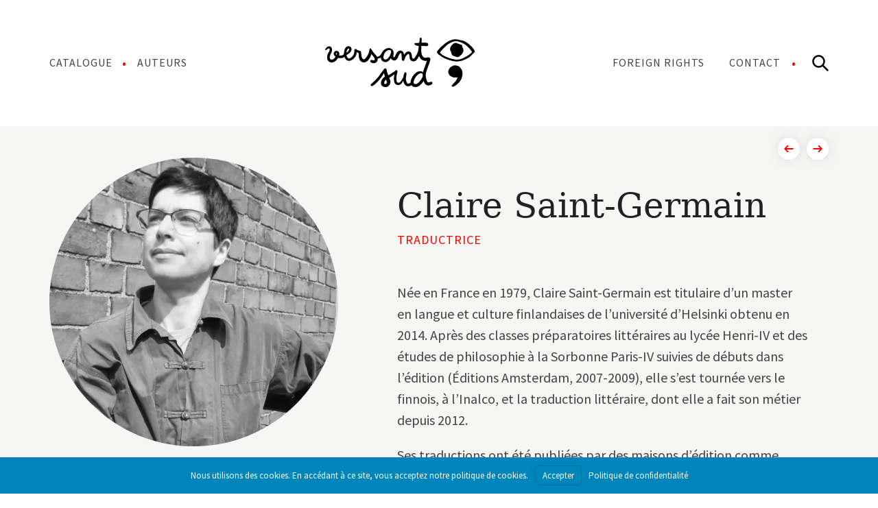

--- FILE ---
content_type: text/html; charset=UTF-8
request_url: https://versant-sud.com/auteurs/claire-saint-germain/
body_size: 15085
content:
<!DOCTYPE html>
<html lang="fr-FR">
<head >
<meta charset="UTF-8" />
<meta name="viewport" content="width=device-width, initial-scale=1" />
<title>Claire Saint-Germain | Versant Sud Jeunesse</title>
<meta name='robots' content='max-image-preview:large' />
<link rel='dns-prefetch' href='//cdn.jsdelivr.net' />
<link rel='dns-prefetch' href='//fonts.googleapis.com' />
<link rel="alternate" type="application/rss+xml" title="Versant Sud Jeunesse &raquo; Flux" href="https://versant-sud.com/feed/" />
<link rel="alternate" type="application/rss+xml" title="Versant Sud Jeunesse &raquo; Flux des commentaires" href="https://versant-sud.com/comments/feed/" />
<link rel="alternate" title="oEmbed (JSON)" type="application/json+oembed" href="https://versant-sud.com/wp-json/oembed/1.0/embed?url=https%3A%2F%2Fversant-sud.com%2Fauteurs%2Fclaire-saint-germain%2F" />
<link rel="alternate" title="oEmbed (XML)" type="text/xml+oembed" href="https://versant-sud.com/wp-json/oembed/1.0/embed?url=https%3A%2F%2Fversant-sud.com%2Fauteurs%2Fclaire-saint-germain%2F&#038;format=xml" />
<link rel="canonical" href="https://versant-sud.com/auteurs/claire-saint-germain/" />
<style id='wp-img-auto-sizes-contain-inline-css' type='text/css'>
img:is([sizes=auto i],[sizes^="auto," i]){contain-intrinsic-size:3000px 1500px}
/*# sourceURL=wp-img-auto-sizes-contain-inline-css */
</style>
<style id='wp-block-library-inline-css' type='text/css'>
:root{--wp-block-synced-color:#7a00df;--wp-block-synced-color--rgb:122,0,223;--wp-bound-block-color:var(--wp-block-synced-color);--wp-editor-canvas-background:#ddd;--wp-admin-theme-color:#007cba;--wp-admin-theme-color--rgb:0,124,186;--wp-admin-theme-color-darker-10:#006ba1;--wp-admin-theme-color-darker-10--rgb:0,107,160.5;--wp-admin-theme-color-darker-20:#005a87;--wp-admin-theme-color-darker-20--rgb:0,90,135;--wp-admin-border-width-focus:2px}@media (min-resolution:192dpi){:root{--wp-admin-border-width-focus:1.5px}}.wp-element-button{cursor:pointer}:root .has-very-light-gray-background-color{background-color:#eee}:root .has-very-dark-gray-background-color{background-color:#313131}:root .has-very-light-gray-color{color:#eee}:root .has-very-dark-gray-color{color:#313131}:root .has-vivid-green-cyan-to-vivid-cyan-blue-gradient-background{background:linear-gradient(135deg,#00d084,#0693e3)}:root .has-purple-crush-gradient-background{background:linear-gradient(135deg,#34e2e4,#4721fb 50%,#ab1dfe)}:root .has-hazy-dawn-gradient-background{background:linear-gradient(135deg,#faaca8,#dad0ec)}:root .has-subdued-olive-gradient-background{background:linear-gradient(135deg,#fafae1,#67a671)}:root .has-atomic-cream-gradient-background{background:linear-gradient(135deg,#fdd79a,#004a59)}:root .has-nightshade-gradient-background{background:linear-gradient(135deg,#330968,#31cdcf)}:root .has-midnight-gradient-background{background:linear-gradient(135deg,#020381,#2874fc)}:root{--wp--preset--font-size--normal:16px;--wp--preset--font-size--huge:42px}.has-regular-font-size{font-size:1em}.has-larger-font-size{font-size:2.625em}.has-normal-font-size{font-size:var(--wp--preset--font-size--normal)}.has-huge-font-size{font-size:var(--wp--preset--font-size--huge)}.has-text-align-center{text-align:center}.has-text-align-left{text-align:left}.has-text-align-right{text-align:right}.has-fit-text{white-space:nowrap!important}#end-resizable-editor-section{display:none}.aligncenter{clear:both}.items-justified-left{justify-content:flex-start}.items-justified-center{justify-content:center}.items-justified-right{justify-content:flex-end}.items-justified-space-between{justify-content:space-between}.screen-reader-text{border:0;clip-path:inset(50%);height:1px;margin:-1px;overflow:hidden;padding:0;position:absolute;width:1px;word-wrap:normal!important}.screen-reader-text:focus{background-color:#ddd;clip-path:none;color:#444;display:block;font-size:1em;height:auto;left:5px;line-height:normal;padding:15px 23px 14px;text-decoration:none;top:5px;width:auto;z-index:100000}html :where(.has-border-color){border-style:solid}html :where([style*=border-top-color]){border-top-style:solid}html :where([style*=border-right-color]){border-right-style:solid}html :where([style*=border-bottom-color]){border-bottom-style:solid}html :where([style*=border-left-color]){border-left-style:solid}html :where([style*=border-width]){border-style:solid}html :where([style*=border-top-width]){border-top-style:solid}html :where([style*=border-right-width]){border-right-style:solid}html :where([style*=border-bottom-width]){border-bottom-style:solid}html :where([style*=border-left-width]){border-left-style:solid}html :where(img[class*=wp-image-]){height:auto;max-width:100%}:where(figure){margin:0 0 1em}html :where(.is-position-sticky){--wp-admin--admin-bar--position-offset:var(--wp-admin--admin-bar--height,0px)}@media screen and (max-width:600px){html :where(.is-position-sticky){--wp-admin--admin-bar--position-offset:0px}}

/*# sourceURL=wp-block-library-inline-css */
</style><style id='wp-block-paragraph-inline-css' type='text/css'>
.is-small-text{font-size:.875em}.is-regular-text{font-size:1em}.is-large-text{font-size:2.25em}.is-larger-text{font-size:3em}.has-drop-cap:not(:focus):first-letter{float:left;font-size:8.4em;font-style:normal;font-weight:100;line-height:.68;margin:.05em .1em 0 0;text-transform:uppercase}body.rtl .has-drop-cap:not(:focus):first-letter{float:none;margin-left:.1em}p.has-drop-cap.has-background{overflow:hidden}:root :where(p.has-background){padding:1.25em 2.375em}:where(p.has-text-color:not(.has-link-color)) a{color:inherit}p.has-text-align-left[style*="writing-mode:vertical-lr"],p.has-text-align-right[style*="writing-mode:vertical-rl"]{rotate:180deg}
/*# sourceURL=https://versant-sud.com/wp-includes/blocks/paragraph/style.min.css */
</style>
<style id='global-styles-inline-css' type='text/css'>
:root{--wp--preset--aspect-ratio--square: 1;--wp--preset--aspect-ratio--4-3: 4/3;--wp--preset--aspect-ratio--3-4: 3/4;--wp--preset--aspect-ratio--3-2: 3/2;--wp--preset--aspect-ratio--2-3: 2/3;--wp--preset--aspect-ratio--16-9: 16/9;--wp--preset--aspect-ratio--9-16: 9/16;--wp--preset--color--black: #000000;--wp--preset--color--cyan-bluish-gray: #abb8c3;--wp--preset--color--white: #FFFFFF;--wp--preset--color--pale-pink: #f78da7;--wp--preset--color--vivid-red: #cf2e2e;--wp--preset--color--luminous-vivid-orange: #ff6900;--wp--preset--color--luminous-vivid-amber: #fcb900;--wp--preset--color--light-green-cyan: #7bdcb5;--wp--preset--color--vivid-green-cyan: #00d084;--wp--preset--color--pale-cyan-blue: #8ed1fc;--wp--preset--color--vivid-cyan-blue: #0693e3;--wp--preset--color--vivid-purple: #9b51e0;--wp--preset--color--highlight: #FF0000;--wp--preset--color--grey: #F6F6F4;--wp--preset--color--light: #FFF5F5;--wp--preset--gradient--vivid-cyan-blue-to-vivid-purple: linear-gradient(135deg,rgb(6,147,227) 0%,rgb(155,81,224) 100%);--wp--preset--gradient--light-green-cyan-to-vivid-green-cyan: linear-gradient(135deg,rgb(122,220,180) 0%,rgb(0,208,130) 100%);--wp--preset--gradient--luminous-vivid-amber-to-luminous-vivid-orange: linear-gradient(135deg,rgb(252,185,0) 0%,rgb(255,105,0) 100%);--wp--preset--gradient--luminous-vivid-orange-to-vivid-red: linear-gradient(135deg,rgb(255,105,0) 0%,rgb(207,46,46) 100%);--wp--preset--gradient--very-light-gray-to-cyan-bluish-gray: linear-gradient(135deg,rgb(238,238,238) 0%,rgb(169,184,195) 100%);--wp--preset--gradient--cool-to-warm-spectrum: linear-gradient(135deg,rgb(74,234,220) 0%,rgb(151,120,209) 20%,rgb(207,42,186) 40%,rgb(238,44,130) 60%,rgb(251,105,98) 80%,rgb(254,248,76) 100%);--wp--preset--gradient--blush-light-purple: linear-gradient(135deg,rgb(255,206,236) 0%,rgb(152,150,240) 100%);--wp--preset--gradient--blush-bordeaux: linear-gradient(135deg,rgb(254,205,165) 0%,rgb(254,45,45) 50%,rgb(107,0,62) 100%);--wp--preset--gradient--luminous-dusk: linear-gradient(135deg,rgb(255,203,112) 0%,rgb(199,81,192) 50%,rgb(65,88,208) 100%);--wp--preset--gradient--pale-ocean: linear-gradient(135deg,rgb(255,245,203) 0%,rgb(182,227,212) 50%,rgb(51,167,181) 100%);--wp--preset--gradient--electric-grass: linear-gradient(135deg,rgb(202,248,128) 0%,rgb(113,206,126) 100%);--wp--preset--gradient--midnight: linear-gradient(135deg,rgb(2,3,129) 0%,rgb(40,116,252) 100%);--wp--preset--font-size--small: 14px;--wp--preset--font-size--medium: 20px;--wp--preset--font-size--large: 24px;--wp--preset--font-size--x-large: 42px;--wp--preset--font-size--normal: 20px;--wp--preset--spacing--20: 0.44rem;--wp--preset--spacing--30: 0.67rem;--wp--preset--spacing--40: 1rem;--wp--preset--spacing--50: 1.5rem;--wp--preset--spacing--60: 2.25rem;--wp--preset--spacing--70: 3.38rem;--wp--preset--spacing--80: 5.06rem;--wp--preset--shadow--natural: 6px 6px 9px rgba(0, 0, 0, 0.2);--wp--preset--shadow--deep: 12px 12px 50px rgba(0, 0, 0, 0.4);--wp--preset--shadow--sharp: 6px 6px 0px rgba(0, 0, 0, 0.2);--wp--preset--shadow--outlined: 6px 6px 0px -3px rgb(255, 255, 255), 6px 6px rgb(0, 0, 0);--wp--preset--shadow--crisp: 6px 6px 0px rgb(0, 0, 0);}:where(.is-layout-flex){gap: 0.5em;}:where(.is-layout-grid){gap: 0.5em;}body .is-layout-flex{display: flex;}.is-layout-flex{flex-wrap: wrap;align-items: center;}.is-layout-flex > :is(*, div){margin: 0;}body .is-layout-grid{display: grid;}.is-layout-grid > :is(*, div){margin: 0;}:where(.wp-block-columns.is-layout-flex){gap: 2em;}:where(.wp-block-columns.is-layout-grid){gap: 2em;}:where(.wp-block-post-template.is-layout-flex){gap: 1.25em;}:where(.wp-block-post-template.is-layout-grid){gap: 1.25em;}.has-black-color{color: var(--wp--preset--color--black) !important;}.has-cyan-bluish-gray-color{color: var(--wp--preset--color--cyan-bluish-gray) !important;}.has-white-color{color: var(--wp--preset--color--white) !important;}.has-pale-pink-color{color: var(--wp--preset--color--pale-pink) !important;}.has-vivid-red-color{color: var(--wp--preset--color--vivid-red) !important;}.has-luminous-vivid-orange-color{color: var(--wp--preset--color--luminous-vivid-orange) !important;}.has-luminous-vivid-amber-color{color: var(--wp--preset--color--luminous-vivid-amber) !important;}.has-light-green-cyan-color{color: var(--wp--preset--color--light-green-cyan) !important;}.has-vivid-green-cyan-color{color: var(--wp--preset--color--vivid-green-cyan) !important;}.has-pale-cyan-blue-color{color: var(--wp--preset--color--pale-cyan-blue) !important;}.has-vivid-cyan-blue-color{color: var(--wp--preset--color--vivid-cyan-blue) !important;}.has-vivid-purple-color{color: var(--wp--preset--color--vivid-purple) !important;}.has-black-background-color{background-color: var(--wp--preset--color--black) !important;}.has-cyan-bluish-gray-background-color{background-color: var(--wp--preset--color--cyan-bluish-gray) !important;}.has-white-background-color{background-color: var(--wp--preset--color--white) !important;}.has-pale-pink-background-color{background-color: var(--wp--preset--color--pale-pink) !important;}.has-vivid-red-background-color{background-color: var(--wp--preset--color--vivid-red) !important;}.has-luminous-vivid-orange-background-color{background-color: var(--wp--preset--color--luminous-vivid-orange) !important;}.has-luminous-vivid-amber-background-color{background-color: var(--wp--preset--color--luminous-vivid-amber) !important;}.has-light-green-cyan-background-color{background-color: var(--wp--preset--color--light-green-cyan) !important;}.has-vivid-green-cyan-background-color{background-color: var(--wp--preset--color--vivid-green-cyan) !important;}.has-pale-cyan-blue-background-color{background-color: var(--wp--preset--color--pale-cyan-blue) !important;}.has-vivid-cyan-blue-background-color{background-color: var(--wp--preset--color--vivid-cyan-blue) !important;}.has-vivid-purple-background-color{background-color: var(--wp--preset--color--vivid-purple) !important;}.has-black-border-color{border-color: var(--wp--preset--color--black) !important;}.has-cyan-bluish-gray-border-color{border-color: var(--wp--preset--color--cyan-bluish-gray) !important;}.has-white-border-color{border-color: var(--wp--preset--color--white) !important;}.has-pale-pink-border-color{border-color: var(--wp--preset--color--pale-pink) !important;}.has-vivid-red-border-color{border-color: var(--wp--preset--color--vivid-red) !important;}.has-luminous-vivid-orange-border-color{border-color: var(--wp--preset--color--luminous-vivid-orange) !important;}.has-luminous-vivid-amber-border-color{border-color: var(--wp--preset--color--luminous-vivid-amber) !important;}.has-light-green-cyan-border-color{border-color: var(--wp--preset--color--light-green-cyan) !important;}.has-vivid-green-cyan-border-color{border-color: var(--wp--preset--color--vivid-green-cyan) !important;}.has-pale-cyan-blue-border-color{border-color: var(--wp--preset--color--pale-cyan-blue) !important;}.has-vivid-cyan-blue-border-color{border-color: var(--wp--preset--color--vivid-cyan-blue) !important;}.has-vivid-purple-border-color{border-color: var(--wp--preset--color--vivid-purple) !important;}.has-vivid-cyan-blue-to-vivid-purple-gradient-background{background: var(--wp--preset--gradient--vivid-cyan-blue-to-vivid-purple) !important;}.has-light-green-cyan-to-vivid-green-cyan-gradient-background{background: var(--wp--preset--gradient--light-green-cyan-to-vivid-green-cyan) !important;}.has-luminous-vivid-amber-to-luminous-vivid-orange-gradient-background{background: var(--wp--preset--gradient--luminous-vivid-amber-to-luminous-vivid-orange) !important;}.has-luminous-vivid-orange-to-vivid-red-gradient-background{background: var(--wp--preset--gradient--luminous-vivid-orange-to-vivid-red) !important;}.has-very-light-gray-to-cyan-bluish-gray-gradient-background{background: var(--wp--preset--gradient--very-light-gray-to-cyan-bluish-gray) !important;}.has-cool-to-warm-spectrum-gradient-background{background: var(--wp--preset--gradient--cool-to-warm-spectrum) !important;}.has-blush-light-purple-gradient-background{background: var(--wp--preset--gradient--blush-light-purple) !important;}.has-blush-bordeaux-gradient-background{background: var(--wp--preset--gradient--blush-bordeaux) !important;}.has-luminous-dusk-gradient-background{background: var(--wp--preset--gradient--luminous-dusk) !important;}.has-pale-ocean-gradient-background{background: var(--wp--preset--gradient--pale-ocean) !important;}.has-electric-grass-gradient-background{background: var(--wp--preset--gradient--electric-grass) !important;}.has-midnight-gradient-background{background: var(--wp--preset--gradient--midnight) !important;}.has-small-font-size{font-size: var(--wp--preset--font-size--small) !important;}.has-medium-font-size{font-size: var(--wp--preset--font-size--medium) !important;}.has-large-font-size{font-size: var(--wp--preset--font-size--large) !important;}.has-x-large-font-size{font-size: var(--wp--preset--font-size--x-large) !important;}
/*# sourceURL=global-styles-inline-css */
</style>

<style id='classic-theme-styles-inline-css' type='text/css'>
/*! This file is auto-generated */
.wp-block-button__link{color:#fff;background-color:#32373c;border-radius:9999px;box-shadow:none;text-decoration:none;padding:calc(.667em + 2px) calc(1.333em + 2px);font-size:1.125em}.wp-block-file__button{background:#32373c;color:#fff;text-decoration:none}
/*# sourceURL=/wp-includes/css/classic-themes.min.css */
</style>
<link rel='stylesheet' id='editorskit-frontend-css' href='https://versant-sud.com/wp-content/plugins/block-options/build/style.build.css?ver=new' type='text/css' media='all' />
<link rel='stylesheet' id='branda-cookie-notice-front-css' href='https://versant-sud.com/wp-content/plugins/ultimate-branding/inc/modules/front-end/assets/css/cookie-notice.css?ver=3.4.9.3' type='text/css' media='all' />
<link rel='stylesheet' id='ea-fonts-css' href='https://fonts.googleapis.com/css2?family=Source+Sans+Pro%3Aital%2Cwght%400%2C200%3B0%2C400%3B0%2C600%3B1%2C400%3B1%2C600&#038;display=swap&#038;ver=6.9' type='text/css' media='all' />
<link rel='stylesheet' id='fancybox-css-css' href='https://cdn.jsdelivr.net/npm/@fancyapps/ui@4.0/dist/fancybox.css?ver=6.9' type='text/css' media='all' />
<link rel='stylesheet' id='ea-style-css' href='https://versant-sud.com/wp-content/themes/Lauto-Genesis-Child/assets/css/main.css?ver=1676785616' type='text/css' media='all' />
<script type="text/javascript" src="https://versant-sud.com/wp-includes/js/jquery/jquery.js" id="jquery-js"></script>
<script type="text/javascript" src="https://versant-sud.com/wp-includes/js/jquery/ui/core.min.js?ver=1.13.3" id="jquery-ui-core-js"></script>
<script type="text/javascript" src="https://versant-sud.com/wp-includes/js/jquery/ui/mouse.min.js?ver=1.13.3" id="jquery-ui-mouse-js"></script>
<script type="text/javascript" src="https://versant-sud.com/wp-includes/js/jquery/ui/sortable.min.js?ver=1.13.3" id="jquery-ui-sortable-js"></script>
<script type="text/javascript" src="https://versant-sud.com/wp-includes/js/jquery/ui/resizable.min.js?ver=1.13.3" id="jquery-ui-resizable-js"></script>
<script type="text/javascript" src="https://versant-sud.com/wp-content/plugins/advanced-custom-fields-pro/assets/build/js/acf.min.js?ver=6.1.3" id="acf-js"></script>
<script type="text/javascript" src="https://versant-sud.com/wp-content/plugins/advanced-custom-fields-pro/assets/build/js/acf-input.min.js?ver=6.1.3" id="acf-input-js"></script>
<script type="text/javascript" src="https://versant-sud.com/wp-content/plugins/ACF-Conditional-Taxonomy-Rules/includes/input_conditional_taxonomy.js?ver=3.0.0" id="acf-input-conditional-taxonomy-js"></script>
<script type="text/javascript" src="https://cdn.jsdelivr.net/npm/@fancyapps/ui@4.0/dist/fancybox.umd.js?ver=6.9" id="fancybox-js-js"></script>
<link rel="https://api.w.org/" href="https://versant-sud.com/wp-json/" /><link rel="alternate" title="JSON" type="application/json" href="https://versant-sud.com/wp-json/wp/v2/auteurs/2748" />	<style>
		.class_gwp_my_template_file {
			cursor:help;
		}
	</style>
	<!-- SEO meta tags powered by SmartCrawl https://wpmudev.com/project/smartcrawl-wordpress-seo/ -->
<link rel="canonical" href="https://versant-sud.com/auteurs/claire-saint-germain/" />
<meta name="description" content="Née en France en 1979, Claire Saint-Germain est titulaire d’un master en langue et culture finlandaises de l’université d’Helsinki obtenu en 2014. Après des ..." />
<script type="application/ld+json">{"@context":"https:\/\/schema.org","@graph":[{"@type":"Organization","@id":"https:\/\/versant-sud.com\/#schema-publishing-organization","url":"https:\/\/versant-sud.com","name":"Versant Sud Jeunesse"},{"@type":"WebSite","@id":"https:\/\/versant-sud.com\/#schema-website","url":"https:\/\/versant-sud.com","name":"Versant Sud Jeunesse","encoding":"UTF-8","potentialAction":{"@type":"SearchAction","target":"https:\/\/versant-sud.com\/search\/{search_term_string}\/","query-input":"required name=search_term_string"}},{"@type":"BreadcrumbList","@id":"https:\/\/versant-sud.com\/auteurs\/claire-saint-germain?page&auteur=claire-saint-germain&post_type=auteur&name=claire-saint-germain\/#breadcrumb","itemListElement":[{"@type":"ListItem","position":1,"name":"Home","item":"https:\/\/versant-sud.com"},{"@type":"ListItem","position":2,"name":"Auteurs","item":"https:\/\/versant-sud.com\/auteurs\/"},{"@type":"ListItem","position":3,"name":"Claire Saint-Germain"}]},{"@type":"Person","@id":"https:\/\/versant-sud.com\/author\/fanny\/#schema-author","name":"Fanny Deschamps","url":"https:\/\/versant-sud.com\/author\/fanny\/"},{"@type":"WebPage","@id":"https:\/\/versant-sud.com\/auteurs\/claire-saint-germain\/#schema-webpage","isPartOf":{"@id":"https:\/\/versant-sud.com\/#schema-website"},"publisher":{"@id":"https:\/\/versant-sud.com\/#schema-publishing-organization"},"url":"https:\/\/versant-sud.com\/auteurs\/claire-saint-germain\/"},{"@type":"Article","mainEntityOfPage":{"@id":"https:\/\/versant-sud.com\/auteurs\/claire-saint-germain\/#schema-webpage"},"author":{"@id":"https:\/\/versant-sud.com\/author\/fanny\/#schema-author"},"publisher":{"@id":"https:\/\/versant-sud.com\/#schema-publishing-organization"},"dateModified":"2023-03-17T12:29:38","datePublished":"2022-11-03T16:52:13","headline":"Claire Saint-Germain | Versant Sud Jeunesse","description":"N\u00e9e en France en 1979, Claire Saint-Germain est titulaire d\u2019un master en langue et culture finlandaises de l\u2019universit\u00e9 d\u2019Helsinki obtenu en 2014. Apr\u00e8s des ...","name":"Claire Saint-Germain","image":{"@type":"ImageObject","@id":"https:\/\/versant-sud.com\/auteurs\/claire-saint-germain\/#schema-article-image","url":"https:\/\/versant-sud.com\/wp-content\/uploads\/2022\/11\/Claire-Saint-Germain.webp","height":520,"width":520},"thumbnailUrl":"https:\/\/versant-sud.com\/wp-content\/uploads\/2022\/11\/Claire-Saint-Germain.webp"}]}</script>
<meta property="og:type" content="article" />
<meta property="og:url" content="https://versant-sud.com/auteurs/claire-saint-germain/" />
<meta property="og:title" content="Claire Saint-Germain | Versant Sud Jeunesse" />
<meta property="og:description" content="Née en France en 1979, Claire Saint-Germain est titulaire d’un master en langue et culture finlandaises de l’université d’Helsinki obtenu en 2014. Après des ..." />
<meta property="og:image" content="https://versant-sud.com/wp-content/uploads/2022/11/Claire-Saint-Germain.webp" />
<meta property="og:image:width" content="520" />
<meta property="og:image:height" content="520" />
<meta property="article:published_time" content="2022-11-03T16:52:13" />
<meta property="article:author" content="Fanny Deschamps" />
<meta name="twitter:card" content="summary_large_image" />
<meta name="twitter:title" content="Claire Saint-Germain | Versant Sud Jeunesse" />
<meta name="twitter:description" content="Née en France en 1979, Claire Saint-Germain est titulaire d’un master en langue et culture finlandaises de l’université d’Helsinki obtenu en 2014. Après des ..." />
<meta name="twitter:image" content="https://versant-sud.com/wp-content/uploads/2022/11/Claire-Saint-Germain.webp" />
<!-- /SEO -->
		<script>
			document.documentElement.className = document.documentElement.className.replace( 'no-js', 'js' );
		</script>
				<style>
			.no-js img.lazyload { display: none; }
			figure.wp-block-image img.lazyloading { min-width: 150px; }
							.lazyload, .lazyloading { opacity: 0; }
				.lazyloaded {
					opacity: 1;
					transition: opacity 400ms;
					transition-delay: 0ms;
				}
					</style>
							<!-- Google Analytics tracking code output by Beehive Analytics Pro -->
						<script async src="https://www.googletagmanager.com/gtag/js?id=UA-96655784-1&l=beehiveDataLayer"></script>
		<script>
						window.beehiveDataLayer = window.beehiveDataLayer || [];
			function beehive_ga() {beehiveDataLayer.push(arguments);}
			beehive_ga('js', new Date())
						beehive_ga('config', 'UA-96655784-1', {
				'anonymize_ip': false,
				'allow_google_signals': false,
			})
						beehive_ga('config', 'G-104FXN0QVS', {
				'anonymize_ip': false,
				'allow_google_signals': false,
			})
					</script>
		<style type="text/css">.recentcomments a{display:inline !important;padding:0 !important;margin:0 !important;}</style><link rel="icon" href="https://versant-sud.com/wp-content/uploads/2021/05/cropped-FavIcon-VS-jeunesse-32x32.png" sizes="32x32" />
<link rel="icon" href="https://versant-sud.com/wp-content/uploads/2021/05/cropped-FavIcon-VS-jeunesse-192x192.png" sizes="192x192" />
<link rel="apple-touch-icon" href="https://versant-sud.com/wp-content/uploads/2021/05/cropped-FavIcon-VS-jeunesse-180x180.png" />
<meta name="msapplication-TileImage" content="https://versant-sud.com/wp-content/uploads/2021/05/cropped-FavIcon-VS-jeunesse-270x270.png" />
<style type="text/css" id="branda-cookie-notice-css">
#branda-cookie-notice {
	color: #fff;
	background-color: rgba( 0, 133, 186, 1 );
}
#branda-cookie-notice a,
#branda-cookie-notice a:link {
	color: #ffffff;
}
#branda-cookie-notice a:visited {
	color: #ffffff;
}
#branda-cookie-notice a:hover {
	color: #ffffff;
}
#branda-cookie-notice a:active {
	color: #ffffff;
}
#branda-cookie-notice a:focus {
	color: #ffffff;
}
#branda-cookie-notice .button,
#branda-cookie-notice .button:link {
	color: #ffffff;
	border-color: #006799;
	background-color: #0085ba;
	border-style: solid;
	border-width: 1px;
	-webkit-border-radius: 5px;
	-moz-border-radius: 5px;
	border-radius: 5px;
}
#branda-cookie-notice .button:visited {
}
#branda-cookie-notice .button:hover {
	color: #ffffff;
	border-color: #006799;
	background-color: #008ec2;
}
#branda-cookie-notice .button:active {
	color: #ffffff;
	border-color: #006799;
	background-color: #0073aa;
}
#branda-cookie-notice .button:focus {
	color: #ffffff;
	border-color: #5b9dd9;
	background-color: #008ec2;
}
</style>
<link rel='stylesheet' id='forminator-module-css-2021-css' href='https://versant-sud.com/wp-content/uploads/forminator/2021_2205f7a61c2b6cb56ed01f357ced0fb7/css/style-2021.css?ver=1663738528' type='text/css' media='all' />
<link rel='stylesheet' id='forminator-icons-css' href='https://versant-sud.com/wp-content/plugins/forminator/assets/forminator-ui/css/forminator-icons.min.css?ver=1.23.3' type='text/css' media='all' />
<link rel='stylesheet' id='forminator-utilities-css' href='https://versant-sud.com/wp-content/plugins/forminator/assets/forminator-ui/css/src/forminator-utilities.min.css?ver=1.23.3' type='text/css' media='all' />
<link rel='stylesheet' id='forminator-grid-default-css' href='https://versant-sud.com/wp-content/plugins/forminator/assets/forminator-ui/css/src/grid/forminator-grid.open.min.css?ver=1.23.3' type='text/css' media='all' />
<link rel='stylesheet' id='forminator-forms-flat-base-css' href='https://versant-sud.com/wp-content/plugins/forminator/assets/forminator-ui/css/src/form/forminator-form-flat.base.min.css?ver=1.23.3' type='text/css' media='all' />
<link rel='stylesheet' id='buttons-css' href='https://versant-sud.com/wp-includes/css/buttons.min.css?ver=6.9' type='text/css' media='all' />
</head>
<body class="wp-singular auteur-template-default single single-auteur postid-2748 wp-embed-responsive wp-theme-genesis wp-child-theme-Lauto-Genesis-Child header-full-width full-width-content genesis-breadcrumbs-hidden genesis-footer-widgets-hidden singular auteur" itemscope itemtype="https://schema.org/WebPage"><div class="site-container"><ul class="genesis-skip-link"><li><a href="#genesis-nav-primary" class="screen-reader-shortcut"> Passer à la navigation principale</a></li><li><a href="#main-content" class="screen-reader-shortcut"> Passer au contenu principal</a></li></ul><header class="site-header" itemscope itemtype="https://schema.org/WPHeader"><div class="wrap"><div class="title-area"><p class="site-title" itemprop="headline"><a href="https://versant-sud.com/">Versant Sud Jeunesse</a></p></div><button class="menu-toggle"><svg class="svg-icon open" width="24" height="24" aria-hidden="true" role="img" focusable="false" xmlns="http://www.w3.org/2000/svg" viewBox="0 0 24 24"><path fill-rule="evenodd" d="M1.5,2.5 L22.5,2.5 C23.0522847,2.5 23.5,2.94771525 23.5,3.5 L23.5,4.5 C23.5,5.05228475 23.0522847,5.5 22.5,5.5 L1.5,5.5 C0.94771525,5.5 0.5,5.05228475 0.5,4.5 L0.5,3.5 C0.5,2.94771525 0.94771525,2.5 1.5,2.5 Z M1.5,10.5 L22.5,10.5 C23.0522847,10.5 23.5,10.9477153 23.5,11.5 L23.5,12.5 C23.5,13.0522847 23.0522847,13.5 22.5,13.5 L1.5,13.5 C0.94771525,13.5 0.5,13.0522847 0.5,12.5 L0.5,11.5 C0.5,10.9477153 0.94771525,10.5 1.5,10.5 Z M1.5,18.5 L22.5,18.5 C23.0522847,18.5 23.5,18.9477153 23.5,19.5 L23.5,20.5 C23.5,21.0522847 23.0522847,21.5 22.5,21.5 L1.5,21.5 C0.94771525,21.5 0.5,21.0522847 0.5,20.5 L0.5,19.5 C0.5,18.9477153 0.94771525,18.5 1.5,18.5 Z"/></svg><svg class="svg-icon close" width="24" height="24" aria-hidden="true" role="img" focusable="false" xmlns="http://www.w3.org/2000/svg" viewBox="0 0 24 24"><path fill-rule="evenodd" d="M14.2989722,12.176322 C14.2519553,12.1294237 14.2255314,12.0657448 14.2255314,11.9993367 C14.2255314,11.9329286 14.2519553,11.8692496 14.2989722,11.8223514 L23.561202,2.56112153 C24.1468512,1.97464389 24.1461797,1.0244473 23.5597021,0.438798032 C22.9732245,-0.146851237 22.0230279,-0.14617973 21.4373786,0.440297885 L12.1761487,9.6975281 C12.1292505,9.74454504 12.0655715,9.77096888 11.9991634,9.77096888 C11.9327553,9.77096888 11.8690764,9.74454504 11.8221782,9.6975281 L2.56094827,0.440297885 C1.97529899,-0.145627512 1.02555007,-0.145851351 0.439624669,0.439797926 C-0.146300728,1.0254472 -0.146524567,1.97519613 0.439124711,2.56112153 L9.69935467,11.8223514 C9.74637162,11.8692496 9.77279546,11.9329286 9.77279546,11.9993367 C9.77279546,12.0657448 9.74637162,12.1294237 9.69935467,12.176322 L0.439124711,21.4385518 C0.0602760557,21.817579 -0.0875858948,22.369928 0.0512370248,22.8875342 C0.190059944,23.4051404 0.59447723,23.8093671 1.1121488,23.9479461 C1.62982038,24.086525 2.18209962,23.9384027 2.56094827,23.5593754 L11.8221782,14.2971456 C11.8690764,14.2501287 11.9327553,14.2237048 11.9991634,14.2237048 C12.0655715,14.2237048 12.1292505,14.2501287 12.1761487,14.2971456 L21.4373786,23.5593754 C22.0230279,24.1453008 22.9727768,24.1455246 23.5587022,23.5598754 C24.1446276,22.9742261 24.1448514,22.0244772 23.5592022,21.4385518 L14.2989722,12.176322 Z"/></svg><span class="screen-reader-text">Menu</span></button><button class="search-toggle"><svg class="svg-icon open" width="24" height="24" aria-hidden="true" role="img" focusable="false" xmlns="http://www.w3.org/2000/svg" viewBox="0 0 24 24"><path fill-rule="evenodd" d="M23.3820159,21.6140159 L16.8530159,15.0850159 C19.8101712,11.1977304 19.2496992,5.68394256 15.5708323,2.47120324 C11.8919653,-0.741536077 6.35292429,-0.554427741 2.89924827,2.89924827 C-0.554427741,6.35292429 -0.741536077,11.8919653 2.47120324,15.5708323 C5.68394256,19.2496992 11.1977304,19.8101712 15.0850159,16.8530159 L21.6140159,23.3820159 C22.1057506,23.8616745 22.8902811,23.8616745 23.3820159,23.3820159 C23.8697748,22.8936054 23.8697748,22.1024263 23.3820159,21.6140159 Z M2.74801587,9.49501587 C2.74801587,5.76709381 5.77009381,2.74501587 9.49801587,2.74501587 C13.2259379,2.74501587 16.2480159,5.76709381 16.2480159,9.49501587 C16.2480159,13.2229379 13.2259379,16.2450159 9.49801587,16.2450159 C5.77192131,16.2406076 2.75242415,13.2211104 2.74801587,9.49501587 Z"/></svg><svg class="svg-icon close" width="24" height="24" aria-hidden="true" role="img" focusable="false" xmlns="http://www.w3.org/2000/svg" viewBox="0 0 24 24"><path fill-rule="evenodd" d="M14.2989722,12.176322 C14.2519553,12.1294237 14.2255314,12.0657448 14.2255314,11.9993367 C14.2255314,11.9329286 14.2519553,11.8692496 14.2989722,11.8223514 L23.561202,2.56112153 C24.1468512,1.97464389 24.1461797,1.0244473 23.5597021,0.438798032 C22.9732245,-0.146851237 22.0230279,-0.14617973 21.4373786,0.440297885 L12.1761487,9.6975281 C12.1292505,9.74454504 12.0655715,9.77096888 11.9991634,9.77096888 C11.9327553,9.77096888 11.8690764,9.74454504 11.8221782,9.6975281 L2.56094827,0.440297885 C1.97529899,-0.145627512 1.02555007,-0.145851351 0.439624669,0.439797926 C-0.146300728,1.0254472 -0.146524567,1.97519613 0.439124711,2.56112153 L9.69935467,11.8223514 C9.74637162,11.8692496 9.77279546,11.9329286 9.77279546,11.9993367 C9.77279546,12.0657448 9.74637162,12.1294237 9.69935467,12.176322 L0.439124711,21.4385518 C0.0602760557,21.817579 -0.0875858948,22.369928 0.0512370248,22.8875342 C0.190059944,23.4051404 0.59447723,23.8093671 1.1121488,23.9479461 C1.62982038,24.086525 2.18209962,23.9384027 2.56094827,23.5593754 L11.8221782,14.2971456 C11.8690764,14.2501287 11.9327553,14.2237048 11.9991634,14.2237048 C12.0655715,14.2237048 12.1292505,14.2501287 12.1761487,14.2971456 L21.4373786,23.5593754 C22.0230279,24.1453008 22.9727768,24.1455246 23.5587022,23.5598754 C24.1446276,22.9742261 24.1448514,22.0244772 23.5592022,21.4385518 L14.2989722,12.176322 Z"/></svg><span class="screen-reader-text">Search</span></button><nav class="nav-menu" role="navigation"><div class="nav-primary"><ul id="primary-menu" class="menu"><li id="menu-item-2246" class="accueil menu-item"><a href="/" itemprop="url">Accueil</a></li>
<li id="menu-item-6" class="catalogue menu-item"><a href="/catalogue" itemprop="url">Catalogue</a></li>
<li id="menu-item-7" class="menu-item"><a href="/auteurs" itemprop="url">Auteurs</a></li>
<li id="menu-item-9" class="menu-item-separator menu-item"><a href="/" itemprop="url" style="background-image:url(https://versant-sud.com/wp-content/uploads/2022/05/Logo-VersantSudJeunesse.svg)">Menu Item Separator</a></li>
<li id="menu-item-8" class="menu-item"><a href="/foreign-rights" itemprop="url">Foreign Rights</a></li>
<li id="menu-item-11" class="menu-item"><a href="https://versant-sud.com/contact/" itemprop="url">Contact</a></li>
<li class="menu-item search"><button class="search-toggle"><svg class="svg-icon open" width="24" height="24" aria-hidden="true" role="img" focusable="false" xmlns="http://www.w3.org/2000/svg" viewBox="0 0 24 24"><path fill-rule="evenodd" d="M23.3820159,21.6140159 L16.8530159,15.0850159 C19.8101712,11.1977304 19.2496992,5.68394256 15.5708323,2.47120324 C11.8919653,-0.741536077 6.35292429,-0.554427741 2.89924827,2.89924827 C-0.554427741,6.35292429 -0.741536077,11.8919653 2.47120324,15.5708323 C5.68394256,19.2496992 11.1977304,19.8101712 15.0850159,16.8530159 L21.6140159,23.3820159 C22.1057506,23.8616745 22.8902811,23.8616745 23.3820159,23.3820159 C23.8697748,22.8936054 23.8697748,22.1024263 23.3820159,21.6140159 Z M2.74801587,9.49501587 C2.74801587,5.76709381 5.77009381,2.74501587 9.49801587,2.74501587 C13.2259379,2.74501587 16.2480159,5.76709381 16.2480159,9.49501587 C16.2480159,13.2229379 13.2259379,16.2450159 9.49801587,16.2450159 C5.77192131,16.2406076 2.75242415,13.2211104 2.74801587,9.49501587 Z"/></svg><svg class="svg-icon close" width="24" height="24" aria-hidden="true" role="img" focusable="false" xmlns="http://www.w3.org/2000/svg" viewBox="0 0 24 24"><path fill-rule="evenodd" d="M14.2989722,12.176322 C14.2519553,12.1294237 14.2255314,12.0657448 14.2255314,11.9993367 C14.2255314,11.9329286 14.2519553,11.8692496 14.2989722,11.8223514 L23.561202,2.56112153 C24.1468512,1.97464389 24.1461797,1.0244473 23.5597021,0.438798032 C22.9732245,-0.146851237 22.0230279,-0.14617973 21.4373786,0.440297885 L12.1761487,9.6975281 C12.1292505,9.74454504 12.0655715,9.77096888 11.9991634,9.77096888 C11.9327553,9.77096888 11.8690764,9.74454504 11.8221782,9.6975281 L2.56094827,0.440297885 C1.97529899,-0.145627512 1.02555007,-0.145851351 0.439624669,0.439797926 C-0.146300728,1.0254472 -0.146524567,1.97519613 0.439124711,2.56112153 L9.69935467,11.8223514 C9.74637162,11.8692496 9.77279546,11.9329286 9.77279546,11.9993367 C9.77279546,12.0657448 9.74637162,12.1294237 9.69935467,12.176322 L0.439124711,21.4385518 C0.0602760557,21.817579 -0.0875858948,22.369928 0.0512370248,22.8875342 C0.190059944,23.4051404 0.59447723,23.8093671 1.1121488,23.9479461 C1.62982038,24.086525 2.18209962,23.9384027 2.56094827,23.5593754 L11.8221782,14.2971456 C11.8690764,14.2501287 11.9327553,14.2237048 11.9991634,14.2237048 C12.0655715,14.2237048 12.1292505,14.2501287 12.1761487,14.2971456 L21.4373786,23.5593754 C22.0230279,24.1453008 22.9727768,24.1455246 23.5587022,23.5598754 C24.1446276,22.9742261 24.1448514,22.0244772 23.5592022,21.4385518 L14.2989722,12.176322 Z"/></svg><span class="screen-reader-text">Search</span></button></li></ul></div></nav><div class="addons right"><div class="addon previous active" ><a href="https://versant-sud.com/auteurs/julie-rouanne/"><svg class="svg-icon open" width="20" height="20" aria-hidden="true" role="img" focusable="false" id="Calque_1" data-name="Calque 1" xmlns="http://www.w3.org/2000/svg" viewBox="0 0 48 48"><path class="cls-1" d="M8.71,25.68l9.87,9.87a2.36,2.36,0,0,0,3.33-3.34l-5.83-5.86H37.64a2.36,2.36,0,1,0,0-4.71H16.08l5.83-5.83a2.37,2.37,0,0,0,0-3.33,2.35,2.35,0,0,0-3.37,0L8.71,22.31A2.41,2.41,0,0,0,8,24,2.27,2.27,0,0,0,8.71,25.68Z"/></svg></a></div><div class="addon next active" ><a href="https://versant-sud.com/auteurs/emmanuele-sandron/"><svg class="svg-icon open" width="20" height="20" aria-hidden="true" role="img" focusable="false" id="Calque_1" data-name="Calque 1" xmlns="http://www.w3.org/2000/svg" viewBox="0 0 48 48"><path class="cls-1" d="M39.29,22.32l-9.87-9.87a2.36,2.36,0,0,0-3.33,3.34l5.83,5.86H10.36a2.36,2.36,0,1,0,0,4.71H31.92l-5.83,5.83a2.37,2.37,0,0,0,0,3.33,2.35,2.35,0,0,0,3.37,0l9.83-9.83A2.41,2.41,0,0,0,40,24,2.27,2.27,0,0,0,39.29,22.32Z"/></svg></a></div></div><div class="header-search">
<form role="search" method="get" class="search-form" action="https://versant-sud.com/">
	<label>
		<span class="screen-reader-text">Recherche pour</span>
		<input type="search" class="search-field" placeholder="Rechercher&hellip;" value="" name="s" title="Recherche pour" />
	</label>
	<button type="submit" class="search-submit"><svg class="svg-icon" width="12" height="12" aria-hidden="true" role="img" focusable="false" xmlns="http://www.w3.org/2000/svg" viewBox="0 0 24 24"><path fill-rule="evenodd" d="M23.3820159,21.6140159 L16.8530159,15.0850159 C19.8101712,11.1977304 19.2496992,5.68394256 15.5708323,2.47120324 C11.8919653,-0.741536077 6.35292429,-0.554427741 2.89924827,2.89924827 C-0.554427741,6.35292429 -0.741536077,11.8919653 2.47120324,15.5708323 C5.68394256,19.2496992 11.1977304,19.8101712 15.0850159,16.8530159 L21.6140159,23.3820159 C22.1057506,23.8616745 22.8902811,23.8616745 23.3820159,23.3820159 C23.8697748,22.8936054 23.8697748,22.1024263 23.3820159,21.6140159 Z M2.74801587,9.49501587 C2.74801587,5.76709381 5.77009381,2.74501587 9.49801587,2.74501587 C13.2259379,2.74501587 16.2480159,5.76709381 16.2480159,9.49501587 C16.2480159,13.2229379 13.2259379,16.2450159 9.49801587,16.2450159 C5.77192131,16.2406076 2.75242415,13.2211104 2.74801587,9.49501587 Z"/></svg></button>
</form>
</div></div></header><div class="site-inner" id="main-content"><div class="wrap"><div class="content-area"><main class="site-main" id="genesis-content"><article class="type-auteur entry entry-content post-summary"><div class="auteur-sidebar"><div class="post-summary__image-wrapper"><a data-fancybox="gallery" href="https://versant-sud.com/wp-content/uploads/2022/11/Claire-Saint-Germain.webp"><img width="520" height="520"   alt="" decoding="async" fetchpriority="high" data-srcset="https://versant-sud.com/wp-content/uploads/2022/11/Claire-Saint-Germain.webp 520w, https://versant-sud.com/wp-content/uploads/2022/11/Claire-Saint-Germain-150x150.webp 150w, https://versant-sud.com/wp-content/uploads/2022/11/Claire-Saint-Germain-500x500.webp 500w"  data-src="https://versant-sud.com/wp-content/uploads/2022/11/Claire-Saint-Germain.webp" data-sizes="(max-width: 520px) 100vw, 520px" class="attachment-format_1-1-l size-format_1-1-l wp-image-2750 lazyload" src="[data-uri]" /><noscript><img width="520" height="520" src="https://versant-sud.com/wp-content/uploads/2022/11/Claire-Saint-Germain.webp" class="attachment-format_1-1-l size-format_1-1-l wp-image-2750" alt="" decoding="async" fetchpriority="high" srcset="https://versant-sud.com/wp-content/uploads/2022/11/Claire-Saint-Germain.webp 520w, https://versant-sud.com/wp-content/uploads/2022/11/Claire-Saint-Germain-150x150.webp 150w, https://versant-sud.com/wp-content/uploads/2022/11/Claire-Saint-Germain-500x500.webp 500w" sizes="(max-width: 520px) 100vw, 520px" /></noscript></a></div></div><div class="auteur-content"><header class="entry-header"><h1 class="post__title very-big-title">Claire Saint-Germain</h1><div class="author-roles">Traductrice</div></header><div class="entry-content">
<p>Née en France en 1979, Claire Saint-Germain est titulaire d’un master en langue et culture finlandaises de l’université d’Helsinki obtenu en 2014. Après des classes préparatoires littéraires au lycée Henri-IV et des études de philosophie à la Sorbonne Paris-IV suivies de débuts dans l’édition (Éditions Amsterdam, 2007-2009), elle s’est tournée vers le finnois, à l’Inalco, et la traduction littéraire, dont elle a fait son métier depuis 2012.</p>



<span id="more-2748"></span>



<p>Ses traductions ont été publiées par des maisons d’édition comme Gallimard, Albin Michel, Grasset ou encore Héloïse d’Ormesson. Elle a traduit entre autres les romans de Laura Gustafsson, Pajtim Statovci ainsi que ceux de l’auteur à succès Aki Ollikainen (Pastorale, 2016, et La Faim blanche, 2020, Éditions Héloïse d’Ormesson) et plus récemment <em>Choses qui tombent du ciel </em>de Selja Ahava, Prix de littérature de l’Union européenne 2016 (2021, Éditions Bleu &amp; Jaune).</p>



<p>Claire Saint-Germain vit à Helsinki. Elle intervient auprès de jeunes traducteurs dans le cadre du programme de mentorat du FILI — Finnish Literature Exchange — et enseigne le finnois comme bénévole aux demandeurs d’asile à Helsinki.</p>
</div></div><div class="block related-books even alignfull"><div class="wrap"><h2 class="is-style-underline">Chez Versant Sud Jeunesse</h2><article class="post-summary album"><div class="post-summary__image-wrapper"><a href="https://versant-sud.com/catalogue/pas-touche-a-mes-fraises/"><div class="cover-shadow"></div></a><a class="post-summary__image" href="https://versant-sud.com/catalogue/pas-touche-a-mes-fraises/" tabindex="-1" aria-hidden="true"><img width="2038" height="2560"   alt="" decoding="async" data-src="https://versant-sud.com/wp-content/uploads/2023/03/PasToucheAMesFraises-Cover-HD-scaled.jpg" class="attachment-thumbnail_medium size-thumbnail_medium wp-image-3001 lazyload" src="[data-uri]" /><noscript><img width="2038" height="2560" src="https://versant-sud.com/wp-content/uploads/2023/03/PasToucheAMesFraises-Cover-HD-scaled.jpg" class="attachment-thumbnail_medium size-thumbnail_medium wp-image-3001" alt="" decoding="async" /></noscript></a></div><div class="post-summary__content"><h3 class="post-summary__title "><a href="https://versant-sud.com/catalogue/pas-touche-a-mes-fraises/">Pas touche à mes fraises !</a></h3><div class="related-authors">Aino-Maija Metsola</div></div></article><article class="post-summary album"><div class="post-summary__image-wrapper"><a href="https://versant-sud.com/catalogue/drole-de-noel/"><div class="cover-shadow"></div></a><a class="post-summary__image" href="https://versant-sud.com/catalogue/drole-de-noel/" tabindex="-1" aria-hidden="true"><img width="2560" height="2056"   alt="" decoding="async" data-src="https://versant-sud.com/wp-content/uploads/2022/11/DroleDeNoel-Cover-HD-scaled.jpg" class="attachment-thumbnail_medium size-thumbnail_medium wp-image-2741 lazyload" src="[data-uri]" /><noscript><img width="2560" height="2056" src="https://versant-sud.com/wp-content/uploads/2022/11/DroleDeNoel-Cover-HD-scaled.jpg" class="attachment-thumbnail_medium size-thumbnail_medium wp-image-2741" alt="" decoding="async" /></noscript></a></div><div class="post-summary__content"><h3 class="post-summary__title "><a href="https://versant-sud.com/catalogue/drole-de-noel/">Drôle de Noël</a></h3><div class="related-authors">Juha Virta<span class="bullet-entity">&ensp;&bull;&ensp;</span>Marika Maijala</div></div></article></div></div></article></main></div></div></div><footer class="site-footer" itemscope itemtype="https://schema.org/WPFooter"><div class="wrap"><div class="footer-column"><h5>Versant Sud Jeunesse</h5>
<p>Bld. Général Jacques 20<br />
B – 1050 Bruxelles<br />
+32 (0)2 646 08 90<br />
<span class="s2">BE 0475.723.929</span></p>
<p>Versant Sud Jeunesse est soutenu par la <a href="http://www.culture.be/" target="_blank" rel="noopener">Fédération Wallonie-Bruxelles</a></p>
</div><div class="footer-column"><h5>Versant Sud Classique</h5>
<p>Avant de se consacrer à la jeunesse, les éditions Versant Sud publiaient des livres d&rsquo;histoire, de musique, de BD et de voyage. Certains de ces ouvrages sont toujours disponibles à la vente. Vous pouvez les retrouver <a href="https://versant-sud.com/versant-sud-classique/">sur cette page</a>.</p>
</div><div class="footer-column"><h5>Mentions légales</h5>
<p>&nbsp;</p>
</div><div class="footer-column"><h5 class="widget-title widgettitle">Newsletter</h5>
<section id="yikes-mailchimp-container-1" class="yikes-mailchimp-container yikes-mailchimp-container-1 ">
<section class="yikes-mailchimp-form-description yikes-mailchimp-form-description-1">Pour ne rien rater des dernières actualités, des séances de dédicaces ou nos dernières sorties, inscrivez-vous à notre newsletter.</section>
<section><div class="forminator-ui forminator-custom-form forminator-custom-form-2021 forminator-design--flat  forminator_ajax" data-forminator-render="0" data-form="forminator-module-2021" data-uid="6975ec5d47722"><br/></div><form
				id="forminator-module-2021"
				class="forminator-ui forminator-custom-form forminator-custom-form-2021 forminator-design--flat  forminator_ajax"
				method="post"
				data-forminator-render="0"
				data-form-id="2021"
				
				data-design="flat"
				
				
				
				data-grid="open"
				
				
				style="display: none;"
				
				data-uid="6975ec5d47722"
			><div class="forminator-response-message forminator-error" aria-hidden="true"></div><div class="forminator-row"><div id="name-1" class="forminator-col forminator-col-12 "><div class="forminator-field"><label for="forminator-field-name-1_6975ec5d47722" class="forminator-label">Prénom <span class="forminator-required">*</span></label><input type="text" name="name-1" value="" placeholder="Prénom *" id="forminator-field-name-1_6975ec5d47722" class="forminator-input forminator-name--field" aria-required="true" /></div></div></div><div class="forminator-row"><div id="name-2" class="forminator-col forminator-col-12 "><div class="forminator-field"><label for="forminator-field-name-2_6975ec5d47722" class="forminator-label">Nom <span class="forminator-required">*</span></label><input type="text" name="name-2" value="" placeholder="Nom *" id="forminator-field-name-2_6975ec5d47722" class="forminator-input forminator-name--field" aria-required="true" /></div></div></div><div class="forminator-row"><div id="email-1" class="forminator-col forminator-col-12 "><div class="forminator-field"><label for="forminator-field-email-1_6975ec5d47722" class="forminator-label">Adresse de messagerie <span class="forminator-required">*</span></label><input type="email" name="email-1" value="" placeholder="Adresse de messagerie *" id="forminator-field-email-1_6975ec5d47722" class="forminator-input forminator-email--field" data-required="true" aria-required="true" /></div></div></div><div class="forminator-row"><div id="captcha-1" class="forminator-col forminator-col-12 "><div class="forminator-g-recaptcha recaptcha-invisible" data-theme="light" data-badge="inline" data-sitekey="6Le3CxciAAAAAI9qoma4Sppw9YawAlN5glhyp9J1" data-size="invisible"></div> </div></div><input type="hidden" name="referer_url" value="" /><div class="forminator-row forminator-row-last"><div class="forminator-col"><div class="forminator-field"><button class="forminator-button forminator-button-submit">S&rsquo;abonner</button></div></div></div><input type="hidden" id="forminator_nonce" name="forminator_nonce" value="dcfbe36e2b" /><input type="hidden" name="_wp_http_referer" value="/auteurs/claire-saint-germain/" /><input type="hidden" name="form_id" value="2021"><input type="hidden" name="page_id" value="2748"><input type="hidden" name="form_type" value="default"><input type="hidden" name="current_url" value="https://versant-sud.com/auteurs/claire-saint-germain/"><input type="hidden" name="render_id" value="0"><input type="hidden" name="action" value="forminator_submit_form_custom-forms"></form></section>
</section>
</div></div></footer></div><script type="speculationrules">
{"prefetch":[{"source":"document","where":{"and":[{"href_matches":"/*"},{"not":{"href_matches":["/wp-*.php","/wp-admin/*","/wp-content/uploads/*","/wp-content/*","/wp-content/plugins/*","/wp-content/themes/Lauto-Genesis-Child/*","/wp-content/themes/genesis/*","/*\\?(.+)"]}},{"not":{"selector_matches":"a[rel~=\"nofollow\"]"}},{"not":{"selector_matches":".no-prefetch, .no-prefetch a"}}]},"eagerness":"conservative"}]}
</script>

			<script type="text/javascript">
				var _paq = _paq || [];
					_paq.push(['setCustomDimension', 1, '{"ID":3,"name":"Fanny Deschamps","avatar":"9bd7020bc218c18ce1848e65a91cb975"}']);
				_paq.push(['trackPageView']);
								(function () {
					var u = "https://analytics1.wpmudev.com/";
					_paq.push(['setTrackerUrl', u + 'track/']);
					_paq.push(['setSiteId', '1102']);
					var d   = document, g = d.createElement('script'), s = d.getElementsByTagName('script')[0];
					g.type  = 'text/javascript';
					g.async = true;
					g.defer = true;
					g.src   = 'https://analytics.wpmucdn.com/matomo.js';
					s.parentNode.insertBefore(g, s);
				})();
			</script>
			<script type="text/javascript" id="branda-cookie-notice-front-js-extra">
/* <![CDATA[ */
var ub_cookie_notice = {"id":"#branda-cookie-notice","cookie":{"domain":"","name":"Branda_Cookie_Notice_1","path":"/","secure":"on","timezone":3600,"value":2592000},"reloading":"off","animation":null,"ajaxurl":"https://versant-sud.com/wp-admin/admin-ajax.php","logged":"no","user_id":"0","nonce":"f09b5fbde1"};
//# sourceURL=branda-cookie-notice-front-js-extra
/* ]]> */
</script>
<script type="text/javascript" src="https://versant-sud.com/wp-content/plugins/ultimate-branding/inc/modules/front-end/assets/js/cookie-notice-front.js?ver=3.4.9.3" id="branda-cookie-notice-front-js"></script>
<script type="text/javascript" src="https://versant-sud.com/wp-content/themes/Lauto-Genesis-Child/assets/js/global-min.js?ver=1661028461" id="ea-global-js"></script>
<script type="text/javascript" src="https://versant-sud.com/wp-content/themes/genesis/lib/js/skip-links.min.js?ver=3.4.0" id="skip-links-js"></script>
<script type="text/javascript" src="https://versant-sud.com/wp-content/plugins/wp-smush-pro/app/assets/js/smush-lazy-load.min.js?ver=3.12.6" id="smush-lazy-load-js"></script>
<script type="text/javascript" src="https://versant-sud.com/wp-content/plugins/forminator/assets/js/library/jquery.validate.min.js?ver=1.23.3" id="forminator-jquery-validate-js"></script>
<script type="text/javascript" src="https://versant-sud.com/wp-content/plugins/forminator/assets/forminator-ui/js/forminator-form.min.js?ver=1.23.3" id="forminator-form-js"></script>
<script type="text/javascript" id="forminator-front-scripts-js-extra">
/* <![CDATA[ */
var ForminatorFront = {"ajaxUrl":"https://versant-sud.com/wp-admin/admin-ajax.php","cform":{"processing":"Soumission du formulaire, veuillez patienter","error":"Une erreur s\u2019est produite lors du traitement du formulaire. Veuillez r\u00e9essayer.","upload_error":"Une erreur de t\u00e9l\u00e9versement s\u2019est produite lors du traitement du formulaire. Veuillez r\u00e9essayer.","pagination_prev":"Pr\u00e9c\u00e9dent","pagination_next":"Suivant","pagination_go":"Envoyer","gateway":{"processing":"Traitement du paiement, veuillez patienter","paid":"Succ\u00e8s\u00a0! Paiement accept\u00e9. Soumission du formulaire, veuillez patienter\u2026","error":"Erreur\u00a0! Une erreur s\u2019est produite lors de la v\u00e9rification du paiement."},"captcha_error":"CAPTCHA non valide","no_file_chosen":"Aucun fichier s\u00e9lectionn\u00e9","intlTelInput_utils_script":"https://versant-sud.com/wp-content/plugins/forminator/assets/js/library/intlTelInputUtils.js","process_error":"Veuillez r\u00e9essayer"},"poll":{"processing":"Soumission du vote, veuillez patienter","error":"Une erreur s\u2019est produite lors de l\u2019enregistrement du vote. Veuillez r\u00e9essayer."},"quiz":{"view_results":"Voir les r\u00e9sultats"},"select2":{"load_more":"Chargement de plus de r\u00e9sultats\u2026","no_result_found":"Aucun r\u00e9sultat trouv\u00e9","searching":"Recherche en cours\u2026","loaded_error":"Les r\u00e9sultats n\u2019ont pas pu \u00eatre charg\u00e9s."}};
//# sourceURL=forminator-front-scripts-js-extra
/* ]]> */
</script>
<script type="text/javascript" src="https://versant-sud.com/wp-content/plugins/forminator/build/front/front.multi.min.js?ver=1.23.3" id="forminator-front-scripts-js"></script>
<script type="text/javascript" src="https://www.google.com/recaptcha/api.js?hl=fr&amp;onload=forminator_render_captcha&amp;render=explicit&amp;ver=1.23.3" id="forminator-google-recaptcha-js"></script>
<script id="wp-emoji-settings" type="application/json">
{"baseUrl":"https://s.w.org/images/core/emoji/17.0.2/72x72/","ext":".png","svgUrl":"https://s.w.org/images/core/emoji/17.0.2/svg/","svgExt":".svg","source":{"concatemoji":"https://versant-sud.com/wp-includes/js/wp-emoji-release.min.js?ver=6.9"}}
</script>
<script type="module">
/* <![CDATA[ */
/*! This file is auto-generated */
const a=JSON.parse(document.getElementById("wp-emoji-settings").textContent),o=(window._wpemojiSettings=a,"wpEmojiSettingsSupports"),s=["flag","emoji"];function i(e){try{var t={supportTests:e,timestamp:(new Date).valueOf()};sessionStorage.setItem(o,JSON.stringify(t))}catch(e){}}function c(e,t,n){e.clearRect(0,0,e.canvas.width,e.canvas.height),e.fillText(t,0,0);t=new Uint32Array(e.getImageData(0,0,e.canvas.width,e.canvas.height).data);e.clearRect(0,0,e.canvas.width,e.canvas.height),e.fillText(n,0,0);const a=new Uint32Array(e.getImageData(0,0,e.canvas.width,e.canvas.height).data);return t.every((e,t)=>e===a[t])}function p(e,t){e.clearRect(0,0,e.canvas.width,e.canvas.height),e.fillText(t,0,0);var n=e.getImageData(16,16,1,1);for(let e=0;e<n.data.length;e++)if(0!==n.data[e])return!1;return!0}function u(e,t,n,a){switch(t){case"flag":return n(e,"\ud83c\udff3\ufe0f\u200d\u26a7\ufe0f","\ud83c\udff3\ufe0f\u200b\u26a7\ufe0f")?!1:!n(e,"\ud83c\udde8\ud83c\uddf6","\ud83c\udde8\u200b\ud83c\uddf6")&&!n(e,"\ud83c\udff4\udb40\udc67\udb40\udc62\udb40\udc65\udb40\udc6e\udb40\udc67\udb40\udc7f","\ud83c\udff4\u200b\udb40\udc67\u200b\udb40\udc62\u200b\udb40\udc65\u200b\udb40\udc6e\u200b\udb40\udc67\u200b\udb40\udc7f");case"emoji":return!a(e,"\ud83e\u1fac8")}return!1}function f(e,t,n,a){let r;const o=(r="undefined"!=typeof WorkerGlobalScope&&self instanceof WorkerGlobalScope?new OffscreenCanvas(300,150):document.createElement("canvas")).getContext("2d",{willReadFrequently:!0}),s=(o.textBaseline="top",o.font="600 32px Arial",{});return e.forEach(e=>{s[e]=t(o,e,n,a)}),s}function r(e){var t=document.createElement("script");t.src=e,t.defer=!0,document.head.appendChild(t)}a.supports={everything:!0,everythingExceptFlag:!0},new Promise(t=>{let n=function(){try{var e=JSON.parse(sessionStorage.getItem(o));if("object"==typeof e&&"number"==typeof e.timestamp&&(new Date).valueOf()<e.timestamp+604800&&"object"==typeof e.supportTests)return e.supportTests}catch(e){}return null}();if(!n){if("undefined"!=typeof Worker&&"undefined"!=typeof OffscreenCanvas&&"undefined"!=typeof URL&&URL.createObjectURL&&"undefined"!=typeof Blob)try{var e="postMessage("+f.toString()+"("+[JSON.stringify(s),u.toString(),c.toString(),p.toString()].join(",")+"));",a=new Blob([e],{type:"text/javascript"});const r=new Worker(URL.createObjectURL(a),{name:"wpTestEmojiSupports"});return void(r.onmessage=e=>{i(n=e.data),r.terminate(),t(n)})}catch(e){}i(n=f(s,u,c,p))}t(n)}).then(e=>{for(const n in e)a.supports[n]=e[n],a.supports.everything=a.supports.everything&&a.supports[n],"flag"!==n&&(a.supports.everythingExceptFlag=a.supports.everythingExceptFlag&&a.supports[n]);var t;a.supports.everythingExceptFlag=a.supports.everythingExceptFlag&&!a.supports.flag,a.supports.everything||((t=a.source||{}).concatemoji?r(t.concatemoji):t.wpemoji&&t.twemoji&&(r(t.twemoji),r(t.wpemoji)))});
//# sourceURL=https://versant-sud.com/wp-includes/js/wp-emoji-loader.min.js
/* ]]> */
</script>
<script type="text/javascript">jQuery(function() {jQuery.ajax({url: 'https://versant-sud.com/wp-admin/admin-ajax.php',type: "POST",data: {action: "forminator_get_nonce",},success: function (response) {jQuery('#forminator-module-2021 #forminator_nonce').val( response.data );}});})</script>        <script type="text/javascript">
            jQuery(function () {
                window.Forminator_Cform_Paginations = window.Forminator_Cform_Paginations || [];
				                window.Forminator_Cform_Paginations[2021] =
						{"has-pagination":false,"pagination-header-design":"show","pagination-header":"nav","last-steps":"Termin\u00e9","last-previous":"Pr\u00e9c\u00e9dent","pagination-labels":"default","has-paypal":false};

                var runForminatorFront = function () {
                    jQuery('#forminator-module-2021[data-forminator-render="0"]')
                        .forminatorFront({"form_type":"custom-form","inline_validation":true,"print_value":false,"rules":"\"name-1\": \"required\",\"name-1\": \"trim\",\"name-2\": \"required\",\"name-2\": \"trim\",\"email-1\": {\n\"required\": true,\"emailWP\": true,},\n","messages":"\"name-1\": \"Ce champ est obligatoire. Veuillez saisir votre nom.\",\n\"name-2\": \"Le nom est obligatoire\",\n\"email-1\": {\n\"required\": \"Ce champ est obligatoire. Veuillez saisir un e-mail valide.\",\n\"emailWP\": \"Cette adresse e-mail n&rsquo;est pas valide.\",\n\"email\": \"Cette adresse e-mail n&rsquo;est pas valide.\",\n},\n","conditions":{"fields":[],"relations":{"name-1":[],"name-2":[],"email-1":[],"captcha-1":[],"submit":[]}},"calendar":"{\"days\":[\"Dim\",\"Lun\",\"Tu\",\"Mer\",\"Jeu\",\"Fr\",\"Sam.\"],\"months\":[\"Janv.\",\"F\\u00e9v.\",\"Mars\",\"Avr.\",\"Mai\",\"Juin\",\"Juil.\",\"Ao\\u00fbt\",\"Sept.\",\"Oct.\",\"Nov.\",\"D\\u00e9c.\"]}","paypal_config":{"live_id":"","sandbox_id":"","redirect_url":"https:\/\/versant-sud.com\/auteurs\/claire-saint-germain","form_id":2021},"forminator_fields":["address","calculation","captcha","consent","currency","custom","date","email","gdprcheckbox","group","hidden","html","checkbox","name","number","page-break","password","paypal","phone","postdata","radio","section","select","stripe","text","textarea","time","upload","url","signature"],"general_messages":{"calculation_error":"\u00c9chec du calcul du champ.","payment_require_ssl_error":"SSL obligatoire pour envoyer ce formulaire, veuillez v\u00e9rifier votre URL.","payment_require_amount_error":"Le montant PayPal doit \u00eatre sup\u00e9rieur \u00e0 0.","form_has_error":"Veuillez corriger les erreurs avant d\u2019envoyer le formulaire."},"payment_require_ssl":false,"has_loader":true,"loader_label":"Soumission en cours\u2026","calcs_memoize_time":300,"is_reset_enabled":true,"has_stripe":false,"has_paypal":false,"submit_button_class":""});
                }

				if (window.elementorFrontend) {
					if (typeof elementorFrontend.hooks !== "undefined") {
						elementorFrontend.hooks.addAction('frontend/element_ready/global', function () {
							runForminatorFront();
						});
					}
				} else {
					runForminatorFront();
				}

										if (typeof ForminatorValidationErrors !== 'undefined') {
					var forminatorFrontSubmit = jQuery(ForminatorValidationErrors.selector).data('forminatorFrontSubmit');
					if (typeof forminatorFrontSubmit !== 'undefined') {
						forminatorFrontSubmit.show_messages(ForminatorValidationErrors.errors);
					}
				}
				if (typeof ForminatorFormHider !== 'undefined') {
					var forminatorFront = jQuery(ForminatorFormHider.selector).data('forminatorFront');
					if (typeof forminatorFront !== 'undefined') {
						jQuery(forminatorFront.forminator_selector).find('.forminator-row').hide();
						jQuery(forminatorFront.forminator_selector).find('.forminator-pagination-steps').hide();
						jQuery(forminatorFront.forminator_selector).find('.forminator-pagination-footer').hide();
					}
				}
				if (typeof ForminatorFormNewTabRedirect !== 'undefined') {
					var forminatorFront = ForminatorFormNewTabRedirect.url;
					if (typeof forminatorFront !== 'undefined') {
						window.open(ForminatorFormNewTabRedirect.url, '_blank');
					}
				}
			});
		</script>
		<div id="branda-cookie-notice" role="banner" class="ub-position-bottom ub-style-none"><div class="cookie-notice-container"><div class="branda-cn-container"><span id="ub-cn-notice-text" class="branda-cn-column">Nous utilisons des cookies. En accédant à ce site, vous acceptez notre politique de cookies.</span><span class="branda-cn-column"><a href="#" class="button ub-cn-set-cookie">Accepter</a></span><span class="branda-cn-column"><a href="https://versant-sud.com/politique-de-confidentialite/" class="ub-cn-privacy-policy">Politique de confidentialité</a></span></div></div></div></body></html>


--- FILE ---
content_type: text/html; charset=utf-8
request_url: https://www.google.com/recaptcha/api2/anchor?ar=1&k=6Le3CxciAAAAAI9qoma4Sppw9YawAlN5glhyp9J1&co=aHR0cHM6Ly92ZXJzYW50LXN1ZC5jb206NDQz&hl=fr&v=PoyoqOPhxBO7pBk68S4YbpHZ&theme=light&size=invisible&badge=inline&anchor-ms=20000&execute-ms=30000&cb=rrutxlm08gu2
body_size: 48507
content:
<!DOCTYPE HTML><html dir="ltr" lang="fr"><head><meta http-equiv="Content-Type" content="text/html; charset=UTF-8">
<meta http-equiv="X-UA-Compatible" content="IE=edge">
<title>reCAPTCHA</title>
<style type="text/css">
/* cyrillic-ext */
@font-face {
  font-family: 'Roboto';
  font-style: normal;
  font-weight: 400;
  font-stretch: 100%;
  src: url(//fonts.gstatic.com/s/roboto/v48/KFO7CnqEu92Fr1ME7kSn66aGLdTylUAMa3GUBHMdazTgWw.woff2) format('woff2');
  unicode-range: U+0460-052F, U+1C80-1C8A, U+20B4, U+2DE0-2DFF, U+A640-A69F, U+FE2E-FE2F;
}
/* cyrillic */
@font-face {
  font-family: 'Roboto';
  font-style: normal;
  font-weight: 400;
  font-stretch: 100%;
  src: url(//fonts.gstatic.com/s/roboto/v48/KFO7CnqEu92Fr1ME7kSn66aGLdTylUAMa3iUBHMdazTgWw.woff2) format('woff2');
  unicode-range: U+0301, U+0400-045F, U+0490-0491, U+04B0-04B1, U+2116;
}
/* greek-ext */
@font-face {
  font-family: 'Roboto';
  font-style: normal;
  font-weight: 400;
  font-stretch: 100%;
  src: url(//fonts.gstatic.com/s/roboto/v48/KFO7CnqEu92Fr1ME7kSn66aGLdTylUAMa3CUBHMdazTgWw.woff2) format('woff2');
  unicode-range: U+1F00-1FFF;
}
/* greek */
@font-face {
  font-family: 'Roboto';
  font-style: normal;
  font-weight: 400;
  font-stretch: 100%;
  src: url(//fonts.gstatic.com/s/roboto/v48/KFO7CnqEu92Fr1ME7kSn66aGLdTylUAMa3-UBHMdazTgWw.woff2) format('woff2');
  unicode-range: U+0370-0377, U+037A-037F, U+0384-038A, U+038C, U+038E-03A1, U+03A3-03FF;
}
/* math */
@font-face {
  font-family: 'Roboto';
  font-style: normal;
  font-weight: 400;
  font-stretch: 100%;
  src: url(//fonts.gstatic.com/s/roboto/v48/KFO7CnqEu92Fr1ME7kSn66aGLdTylUAMawCUBHMdazTgWw.woff2) format('woff2');
  unicode-range: U+0302-0303, U+0305, U+0307-0308, U+0310, U+0312, U+0315, U+031A, U+0326-0327, U+032C, U+032F-0330, U+0332-0333, U+0338, U+033A, U+0346, U+034D, U+0391-03A1, U+03A3-03A9, U+03B1-03C9, U+03D1, U+03D5-03D6, U+03F0-03F1, U+03F4-03F5, U+2016-2017, U+2034-2038, U+203C, U+2040, U+2043, U+2047, U+2050, U+2057, U+205F, U+2070-2071, U+2074-208E, U+2090-209C, U+20D0-20DC, U+20E1, U+20E5-20EF, U+2100-2112, U+2114-2115, U+2117-2121, U+2123-214F, U+2190, U+2192, U+2194-21AE, U+21B0-21E5, U+21F1-21F2, U+21F4-2211, U+2213-2214, U+2216-22FF, U+2308-230B, U+2310, U+2319, U+231C-2321, U+2336-237A, U+237C, U+2395, U+239B-23B7, U+23D0, U+23DC-23E1, U+2474-2475, U+25AF, U+25B3, U+25B7, U+25BD, U+25C1, U+25CA, U+25CC, U+25FB, U+266D-266F, U+27C0-27FF, U+2900-2AFF, U+2B0E-2B11, U+2B30-2B4C, U+2BFE, U+3030, U+FF5B, U+FF5D, U+1D400-1D7FF, U+1EE00-1EEFF;
}
/* symbols */
@font-face {
  font-family: 'Roboto';
  font-style: normal;
  font-weight: 400;
  font-stretch: 100%;
  src: url(//fonts.gstatic.com/s/roboto/v48/KFO7CnqEu92Fr1ME7kSn66aGLdTylUAMaxKUBHMdazTgWw.woff2) format('woff2');
  unicode-range: U+0001-000C, U+000E-001F, U+007F-009F, U+20DD-20E0, U+20E2-20E4, U+2150-218F, U+2190, U+2192, U+2194-2199, U+21AF, U+21E6-21F0, U+21F3, U+2218-2219, U+2299, U+22C4-22C6, U+2300-243F, U+2440-244A, U+2460-24FF, U+25A0-27BF, U+2800-28FF, U+2921-2922, U+2981, U+29BF, U+29EB, U+2B00-2BFF, U+4DC0-4DFF, U+FFF9-FFFB, U+10140-1018E, U+10190-1019C, U+101A0, U+101D0-101FD, U+102E0-102FB, U+10E60-10E7E, U+1D2C0-1D2D3, U+1D2E0-1D37F, U+1F000-1F0FF, U+1F100-1F1AD, U+1F1E6-1F1FF, U+1F30D-1F30F, U+1F315, U+1F31C, U+1F31E, U+1F320-1F32C, U+1F336, U+1F378, U+1F37D, U+1F382, U+1F393-1F39F, U+1F3A7-1F3A8, U+1F3AC-1F3AF, U+1F3C2, U+1F3C4-1F3C6, U+1F3CA-1F3CE, U+1F3D4-1F3E0, U+1F3ED, U+1F3F1-1F3F3, U+1F3F5-1F3F7, U+1F408, U+1F415, U+1F41F, U+1F426, U+1F43F, U+1F441-1F442, U+1F444, U+1F446-1F449, U+1F44C-1F44E, U+1F453, U+1F46A, U+1F47D, U+1F4A3, U+1F4B0, U+1F4B3, U+1F4B9, U+1F4BB, U+1F4BF, U+1F4C8-1F4CB, U+1F4D6, U+1F4DA, U+1F4DF, U+1F4E3-1F4E6, U+1F4EA-1F4ED, U+1F4F7, U+1F4F9-1F4FB, U+1F4FD-1F4FE, U+1F503, U+1F507-1F50B, U+1F50D, U+1F512-1F513, U+1F53E-1F54A, U+1F54F-1F5FA, U+1F610, U+1F650-1F67F, U+1F687, U+1F68D, U+1F691, U+1F694, U+1F698, U+1F6AD, U+1F6B2, U+1F6B9-1F6BA, U+1F6BC, U+1F6C6-1F6CF, U+1F6D3-1F6D7, U+1F6E0-1F6EA, U+1F6F0-1F6F3, U+1F6F7-1F6FC, U+1F700-1F7FF, U+1F800-1F80B, U+1F810-1F847, U+1F850-1F859, U+1F860-1F887, U+1F890-1F8AD, U+1F8B0-1F8BB, U+1F8C0-1F8C1, U+1F900-1F90B, U+1F93B, U+1F946, U+1F984, U+1F996, U+1F9E9, U+1FA00-1FA6F, U+1FA70-1FA7C, U+1FA80-1FA89, U+1FA8F-1FAC6, U+1FACE-1FADC, U+1FADF-1FAE9, U+1FAF0-1FAF8, U+1FB00-1FBFF;
}
/* vietnamese */
@font-face {
  font-family: 'Roboto';
  font-style: normal;
  font-weight: 400;
  font-stretch: 100%;
  src: url(//fonts.gstatic.com/s/roboto/v48/KFO7CnqEu92Fr1ME7kSn66aGLdTylUAMa3OUBHMdazTgWw.woff2) format('woff2');
  unicode-range: U+0102-0103, U+0110-0111, U+0128-0129, U+0168-0169, U+01A0-01A1, U+01AF-01B0, U+0300-0301, U+0303-0304, U+0308-0309, U+0323, U+0329, U+1EA0-1EF9, U+20AB;
}
/* latin-ext */
@font-face {
  font-family: 'Roboto';
  font-style: normal;
  font-weight: 400;
  font-stretch: 100%;
  src: url(//fonts.gstatic.com/s/roboto/v48/KFO7CnqEu92Fr1ME7kSn66aGLdTylUAMa3KUBHMdazTgWw.woff2) format('woff2');
  unicode-range: U+0100-02BA, U+02BD-02C5, U+02C7-02CC, U+02CE-02D7, U+02DD-02FF, U+0304, U+0308, U+0329, U+1D00-1DBF, U+1E00-1E9F, U+1EF2-1EFF, U+2020, U+20A0-20AB, U+20AD-20C0, U+2113, U+2C60-2C7F, U+A720-A7FF;
}
/* latin */
@font-face {
  font-family: 'Roboto';
  font-style: normal;
  font-weight: 400;
  font-stretch: 100%;
  src: url(//fonts.gstatic.com/s/roboto/v48/KFO7CnqEu92Fr1ME7kSn66aGLdTylUAMa3yUBHMdazQ.woff2) format('woff2');
  unicode-range: U+0000-00FF, U+0131, U+0152-0153, U+02BB-02BC, U+02C6, U+02DA, U+02DC, U+0304, U+0308, U+0329, U+2000-206F, U+20AC, U+2122, U+2191, U+2193, U+2212, U+2215, U+FEFF, U+FFFD;
}
/* cyrillic-ext */
@font-face {
  font-family: 'Roboto';
  font-style: normal;
  font-weight: 500;
  font-stretch: 100%;
  src: url(//fonts.gstatic.com/s/roboto/v48/KFO7CnqEu92Fr1ME7kSn66aGLdTylUAMa3GUBHMdazTgWw.woff2) format('woff2');
  unicode-range: U+0460-052F, U+1C80-1C8A, U+20B4, U+2DE0-2DFF, U+A640-A69F, U+FE2E-FE2F;
}
/* cyrillic */
@font-face {
  font-family: 'Roboto';
  font-style: normal;
  font-weight: 500;
  font-stretch: 100%;
  src: url(//fonts.gstatic.com/s/roboto/v48/KFO7CnqEu92Fr1ME7kSn66aGLdTylUAMa3iUBHMdazTgWw.woff2) format('woff2');
  unicode-range: U+0301, U+0400-045F, U+0490-0491, U+04B0-04B1, U+2116;
}
/* greek-ext */
@font-face {
  font-family: 'Roboto';
  font-style: normal;
  font-weight: 500;
  font-stretch: 100%;
  src: url(//fonts.gstatic.com/s/roboto/v48/KFO7CnqEu92Fr1ME7kSn66aGLdTylUAMa3CUBHMdazTgWw.woff2) format('woff2');
  unicode-range: U+1F00-1FFF;
}
/* greek */
@font-face {
  font-family: 'Roboto';
  font-style: normal;
  font-weight: 500;
  font-stretch: 100%;
  src: url(//fonts.gstatic.com/s/roboto/v48/KFO7CnqEu92Fr1ME7kSn66aGLdTylUAMa3-UBHMdazTgWw.woff2) format('woff2');
  unicode-range: U+0370-0377, U+037A-037F, U+0384-038A, U+038C, U+038E-03A1, U+03A3-03FF;
}
/* math */
@font-face {
  font-family: 'Roboto';
  font-style: normal;
  font-weight: 500;
  font-stretch: 100%;
  src: url(//fonts.gstatic.com/s/roboto/v48/KFO7CnqEu92Fr1ME7kSn66aGLdTylUAMawCUBHMdazTgWw.woff2) format('woff2');
  unicode-range: U+0302-0303, U+0305, U+0307-0308, U+0310, U+0312, U+0315, U+031A, U+0326-0327, U+032C, U+032F-0330, U+0332-0333, U+0338, U+033A, U+0346, U+034D, U+0391-03A1, U+03A3-03A9, U+03B1-03C9, U+03D1, U+03D5-03D6, U+03F0-03F1, U+03F4-03F5, U+2016-2017, U+2034-2038, U+203C, U+2040, U+2043, U+2047, U+2050, U+2057, U+205F, U+2070-2071, U+2074-208E, U+2090-209C, U+20D0-20DC, U+20E1, U+20E5-20EF, U+2100-2112, U+2114-2115, U+2117-2121, U+2123-214F, U+2190, U+2192, U+2194-21AE, U+21B0-21E5, U+21F1-21F2, U+21F4-2211, U+2213-2214, U+2216-22FF, U+2308-230B, U+2310, U+2319, U+231C-2321, U+2336-237A, U+237C, U+2395, U+239B-23B7, U+23D0, U+23DC-23E1, U+2474-2475, U+25AF, U+25B3, U+25B7, U+25BD, U+25C1, U+25CA, U+25CC, U+25FB, U+266D-266F, U+27C0-27FF, U+2900-2AFF, U+2B0E-2B11, U+2B30-2B4C, U+2BFE, U+3030, U+FF5B, U+FF5D, U+1D400-1D7FF, U+1EE00-1EEFF;
}
/* symbols */
@font-face {
  font-family: 'Roboto';
  font-style: normal;
  font-weight: 500;
  font-stretch: 100%;
  src: url(//fonts.gstatic.com/s/roboto/v48/KFO7CnqEu92Fr1ME7kSn66aGLdTylUAMaxKUBHMdazTgWw.woff2) format('woff2');
  unicode-range: U+0001-000C, U+000E-001F, U+007F-009F, U+20DD-20E0, U+20E2-20E4, U+2150-218F, U+2190, U+2192, U+2194-2199, U+21AF, U+21E6-21F0, U+21F3, U+2218-2219, U+2299, U+22C4-22C6, U+2300-243F, U+2440-244A, U+2460-24FF, U+25A0-27BF, U+2800-28FF, U+2921-2922, U+2981, U+29BF, U+29EB, U+2B00-2BFF, U+4DC0-4DFF, U+FFF9-FFFB, U+10140-1018E, U+10190-1019C, U+101A0, U+101D0-101FD, U+102E0-102FB, U+10E60-10E7E, U+1D2C0-1D2D3, U+1D2E0-1D37F, U+1F000-1F0FF, U+1F100-1F1AD, U+1F1E6-1F1FF, U+1F30D-1F30F, U+1F315, U+1F31C, U+1F31E, U+1F320-1F32C, U+1F336, U+1F378, U+1F37D, U+1F382, U+1F393-1F39F, U+1F3A7-1F3A8, U+1F3AC-1F3AF, U+1F3C2, U+1F3C4-1F3C6, U+1F3CA-1F3CE, U+1F3D4-1F3E0, U+1F3ED, U+1F3F1-1F3F3, U+1F3F5-1F3F7, U+1F408, U+1F415, U+1F41F, U+1F426, U+1F43F, U+1F441-1F442, U+1F444, U+1F446-1F449, U+1F44C-1F44E, U+1F453, U+1F46A, U+1F47D, U+1F4A3, U+1F4B0, U+1F4B3, U+1F4B9, U+1F4BB, U+1F4BF, U+1F4C8-1F4CB, U+1F4D6, U+1F4DA, U+1F4DF, U+1F4E3-1F4E6, U+1F4EA-1F4ED, U+1F4F7, U+1F4F9-1F4FB, U+1F4FD-1F4FE, U+1F503, U+1F507-1F50B, U+1F50D, U+1F512-1F513, U+1F53E-1F54A, U+1F54F-1F5FA, U+1F610, U+1F650-1F67F, U+1F687, U+1F68D, U+1F691, U+1F694, U+1F698, U+1F6AD, U+1F6B2, U+1F6B9-1F6BA, U+1F6BC, U+1F6C6-1F6CF, U+1F6D3-1F6D7, U+1F6E0-1F6EA, U+1F6F0-1F6F3, U+1F6F7-1F6FC, U+1F700-1F7FF, U+1F800-1F80B, U+1F810-1F847, U+1F850-1F859, U+1F860-1F887, U+1F890-1F8AD, U+1F8B0-1F8BB, U+1F8C0-1F8C1, U+1F900-1F90B, U+1F93B, U+1F946, U+1F984, U+1F996, U+1F9E9, U+1FA00-1FA6F, U+1FA70-1FA7C, U+1FA80-1FA89, U+1FA8F-1FAC6, U+1FACE-1FADC, U+1FADF-1FAE9, U+1FAF0-1FAF8, U+1FB00-1FBFF;
}
/* vietnamese */
@font-face {
  font-family: 'Roboto';
  font-style: normal;
  font-weight: 500;
  font-stretch: 100%;
  src: url(//fonts.gstatic.com/s/roboto/v48/KFO7CnqEu92Fr1ME7kSn66aGLdTylUAMa3OUBHMdazTgWw.woff2) format('woff2');
  unicode-range: U+0102-0103, U+0110-0111, U+0128-0129, U+0168-0169, U+01A0-01A1, U+01AF-01B0, U+0300-0301, U+0303-0304, U+0308-0309, U+0323, U+0329, U+1EA0-1EF9, U+20AB;
}
/* latin-ext */
@font-face {
  font-family: 'Roboto';
  font-style: normal;
  font-weight: 500;
  font-stretch: 100%;
  src: url(//fonts.gstatic.com/s/roboto/v48/KFO7CnqEu92Fr1ME7kSn66aGLdTylUAMa3KUBHMdazTgWw.woff2) format('woff2');
  unicode-range: U+0100-02BA, U+02BD-02C5, U+02C7-02CC, U+02CE-02D7, U+02DD-02FF, U+0304, U+0308, U+0329, U+1D00-1DBF, U+1E00-1E9F, U+1EF2-1EFF, U+2020, U+20A0-20AB, U+20AD-20C0, U+2113, U+2C60-2C7F, U+A720-A7FF;
}
/* latin */
@font-face {
  font-family: 'Roboto';
  font-style: normal;
  font-weight: 500;
  font-stretch: 100%;
  src: url(//fonts.gstatic.com/s/roboto/v48/KFO7CnqEu92Fr1ME7kSn66aGLdTylUAMa3yUBHMdazQ.woff2) format('woff2');
  unicode-range: U+0000-00FF, U+0131, U+0152-0153, U+02BB-02BC, U+02C6, U+02DA, U+02DC, U+0304, U+0308, U+0329, U+2000-206F, U+20AC, U+2122, U+2191, U+2193, U+2212, U+2215, U+FEFF, U+FFFD;
}
/* cyrillic-ext */
@font-face {
  font-family: 'Roboto';
  font-style: normal;
  font-weight: 900;
  font-stretch: 100%;
  src: url(//fonts.gstatic.com/s/roboto/v48/KFO7CnqEu92Fr1ME7kSn66aGLdTylUAMa3GUBHMdazTgWw.woff2) format('woff2');
  unicode-range: U+0460-052F, U+1C80-1C8A, U+20B4, U+2DE0-2DFF, U+A640-A69F, U+FE2E-FE2F;
}
/* cyrillic */
@font-face {
  font-family: 'Roboto';
  font-style: normal;
  font-weight: 900;
  font-stretch: 100%;
  src: url(//fonts.gstatic.com/s/roboto/v48/KFO7CnqEu92Fr1ME7kSn66aGLdTylUAMa3iUBHMdazTgWw.woff2) format('woff2');
  unicode-range: U+0301, U+0400-045F, U+0490-0491, U+04B0-04B1, U+2116;
}
/* greek-ext */
@font-face {
  font-family: 'Roboto';
  font-style: normal;
  font-weight: 900;
  font-stretch: 100%;
  src: url(//fonts.gstatic.com/s/roboto/v48/KFO7CnqEu92Fr1ME7kSn66aGLdTylUAMa3CUBHMdazTgWw.woff2) format('woff2');
  unicode-range: U+1F00-1FFF;
}
/* greek */
@font-face {
  font-family: 'Roboto';
  font-style: normal;
  font-weight: 900;
  font-stretch: 100%;
  src: url(//fonts.gstatic.com/s/roboto/v48/KFO7CnqEu92Fr1ME7kSn66aGLdTylUAMa3-UBHMdazTgWw.woff2) format('woff2');
  unicode-range: U+0370-0377, U+037A-037F, U+0384-038A, U+038C, U+038E-03A1, U+03A3-03FF;
}
/* math */
@font-face {
  font-family: 'Roboto';
  font-style: normal;
  font-weight: 900;
  font-stretch: 100%;
  src: url(//fonts.gstatic.com/s/roboto/v48/KFO7CnqEu92Fr1ME7kSn66aGLdTylUAMawCUBHMdazTgWw.woff2) format('woff2');
  unicode-range: U+0302-0303, U+0305, U+0307-0308, U+0310, U+0312, U+0315, U+031A, U+0326-0327, U+032C, U+032F-0330, U+0332-0333, U+0338, U+033A, U+0346, U+034D, U+0391-03A1, U+03A3-03A9, U+03B1-03C9, U+03D1, U+03D5-03D6, U+03F0-03F1, U+03F4-03F5, U+2016-2017, U+2034-2038, U+203C, U+2040, U+2043, U+2047, U+2050, U+2057, U+205F, U+2070-2071, U+2074-208E, U+2090-209C, U+20D0-20DC, U+20E1, U+20E5-20EF, U+2100-2112, U+2114-2115, U+2117-2121, U+2123-214F, U+2190, U+2192, U+2194-21AE, U+21B0-21E5, U+21F1-21F2, U+21F4-2211, U+2213-2214, U+2216-22FF, U+2308-230B, U+2310, U+2319, U+231C-2321, U+2336-237A, U+237C, U+2395, U+239B-23B7, U+23D0, U+23DC-23E1, U+2474-2475, U+25AF, U+25B3, U+25B7, U+25BD, U+25C1, U+25CA, U+25CC, U+25FB, U+266D-266F, U+27C0-27FF, U+2900-2AFF, U+2B0E-2B11, U+2B30-2B4C, U+2BFE, U+3030, U+FF5B, U+FF5D, U+1D400-1D7FF, U+1EE00-1EEFF;
}
/* symbols */
@font-face {
  font-family: 'Roboto';
  font-style: normal;
  font-weight: 900;
  font-stretch: 100%;
  src: url(//fonts.gstatic.com/s/roboto/v48/KFO7CnqEu92Fr1ME7kSn66aGLdTylUAMaxKUBHMdazTgWw.woff2) format('woff2');
  unicode-range: U+0001-000C, U+000E-001F, U+007F-009F, U+20DD-20E0, U+20E2-20E4, U+2150-218F, U+2190, U+2192, U+2194-2199, U+21AF, U+21E6-21F0, U+21F3, U+2218-2219, U+2299, U+22C4-22C6, U+2300-243F, U+2440-244A, U+2460-24FF, U+25A0-27BF, U+2800-28FF, U+2921-2922, U+2981, U+29BF, U+29EB, U+2B00-2BFF, U+4DC0-4DFF, U+FFF9-FFFB, U+10140-1018E, U+10190-1019C, U+101A0, U+101D0-101FD, U+102E0-102FB, U+10E60-10E7E, U+1D2C0-1D2D3, U+1D2E0-1D37F, U+1F000-1F0FF, U+1F100-1F1AD, U+1F1E6-1F1FF, U+1F30D-1F30F, U+1F315, U+1F31C, U+1F31E, U+1F320-1F32C, U+1F336, U+1F378, U+1F37D, U+1F382, U+1F393-1F39F, U+1F3A7-1F3A8, U+1F3AC-1F3AF, U+1F3C2, U+1F3C4-1F3C6, U+1F3CA-1F3CE, U+1F3D4-1F3E0, U+1F3ED, U+1F3F1-1F3F3, U+1F3F5-1F3F7, U+1F408, U+1F415, U+1F41F, U+1F426, U+1F43F, U+1F441-1F442, U+1F444, U+1F446-1F449, U+1F44C-1F44E, U+1F453, U+1F46A, U+1F47D, U+1F4A3, U+1F4B0, U+1F4B3, U+1F4B9, U+1F4BB, U+1F4BF, U+1F4C8-1F4CB, U+1F4D6, U+1F4DA, U+1F4DF, U+1F4E3-1F4E6, U+1F4EA-1F4ED, U+1F4F7, U+1F4F9-1F4FB, U+1F4FD-1F4FE, U+1F503, U+1F507-1F50B, U+1F50D, U+1F512-1F513, U+1F53E-1F54A, U+1F54F-1F5FA, U+1F610, U+1F650-1F67F, U+1F687, U+1F68D, U+1F691, U+1F694, U+1F698, U+1F6AD, U+1F6B2, U+1F6B9-1F6BA, U+1F6BC, U+1F6C6-1F6CF, U+1F6D3-1F6D7, U+1F6E0-1F6EA, U+1F6F0-1F6F3, U+1F6F7-1F6FC, U+1F700-1F7FF, U+1F800-1F80B, U+1F810-1F847, U+1F850-1F859, U+1F860-1F887, U+1F890-1F8AD, U+1F8B0-1F8BB, U+1F8C0-1F8C1, U+1F900-1F90B, U+1F93B, U+1F946, U+1F984, U+1F996, U+1F9E9, U+1FA00-1FA6F, U+1FA70-1FA7C, U+1FA80-1FA89, U+1FA8F-1FAC6, U+1FACE-1FADC, U+1FADF-1FAE9, U+1FAF0-1FAF8, U+1FB00-1FBFF;
}
/* vietnamese */
@font-face {
  font-family: 'Roboto';
  font-style: normal;
  font-weight: 900;
  font-stretch: 100%;
  src: url(//fonts.gstatic.com/s/roboto/v48/KFO7CnqEu92Fr1ME7kSn66aGLdTylUAMa3OUBHMdazTgWw.woff2) format('woff2');
  unicode-range: U+0102-0103, U+0110-0111, U+0128-0129, U+0168-0169, U+01A0-01A1, U+01AF-01B0, U+0300-0301, U+0303-0304, U+0308-0309, U+0323, U+0329, U+1EA0-1EF9, U+20AB;
}
/* latin-ext */
@font-face {
  font-family: 'Roboto';
  font-style: normal;
  font-weight: 900;
  font-stretch: 100%;
  src: url(//fonts.gstatic.com/s/roboto/v48/KFO7CnqEu92Fr1ME7kSn66aGLdTylUAMa3KUBHMdazTgWw.woff2) format('woff2');
  unicode-range: U+0100-02BA, U+02BD-02C5, U+02C7-02CC, U+02CE-02D7, U+02DD-02FF, U+0304, U+0308, U+0329, U+1D00-1DBF, U+1E00-1E9F, U+1EF2-1EFF, U+2020, U+20A0-20AB, U+20AD-20C0, U+2113, U+2C60-2C7F, U+A720-A7FF;
}
/* latin */
@font-face {
  font-family: 'Roboto';
  font-style: normal;
  font-weight: 900;
  font-stretch: 100%;
  src: url(//fonts.gstatic.com/s/roboto/v48/KFO7CnqEu92Fr1ME7kSn66aGLdTylUAMa3yUBHMdazQ.woff2) format('woff2');
  unicode-range: U+0000-00FF, U+0131, U+0152-0153, U+02BB-02BC, U+02C6, U+02DA, U+02DC, U+0304, U+0308, U+0329, U+2000-206F, U+20AC, U+2122, U+2191, U+2193, U+2212, U+2215, U+FEFF, U+FFFD;
}

</style>
<link rel="stylesheet" type="text/css" href="https://www.gstatic.com/recaptcha/releases/PoyoqOPhxBO7pBk68S4YbpHZ/styles__ltr.css">
<script nonce="Z1d1Kp4TNXzCHUC9uX1Dqw" type="text/javascript">window['__recaptcha_api'] = 'https://www.google.com/recaptcha/api2/';</script>
<script type="text/javascript" src="https://www.gstatic.com/recaptcha/releases/PoyoqOPhxBO7pBk68S4YbpHZ/recaptcha__fr.js" nonce="Z1d1Kp4TNXzCHUC9uX1Dqw">
      
    </script></head>
<body><div id="rc-anchor-alert" class="rc-anchor-alert"></div>
<input type="hidden" id="recaptcha-token" value="[base64]">
<script type="text/javascript" nonce="Z1d1Kp4TNXzCHUC9uX1Dqw">
      recaptcha.anchor.Main.init("[\x22ainput\x22,[\x22bgdata\x22,\x22\x22,\[base64]/[base64]/[base64]/[base64]/[base64]/[base64]/KGcoTywyNTMsTy5PKSxVRyhPLEMpKTpnKE8sMjUzLEMpLE8pKSxsKSksTykpfSxieT1mdW5jdGlvbihDLE8sdSxsKXtmb3IobD0odT1SKEMpLDApO08+MDtPLS0pbD1sPDw4fFooQyk7ZyhDLHUsbCl9LFVHPWZ1bmN0aW9uKEMsTyl7Qy5pLmxlbmd0aD4xMDQ/[base64]/[base64]/[base64]/[base64]/[base64]/[base64]/[base64]\\u003d\x22,\[base64]\\u003d\x22,\x22NcKUUcK4JcKfwopJwpbCpDgFwr1pw47DlDNEwrzCvlUdwrrDokN6FsOfwop6w6HDnm3CnF8fwrfCs8O/[base64]/[base64]/wrbChMO7VMOuwqrDvDrDq3kResKDwpHDucO1W8KywrQEw744Ii7CjcKAFCJHDjXClH/DusKiw7DCosOJw4/Cv8OLQMKzwqnDnTDDqx/DoEY3w7TDisKJasKiKsK6NnMmwpccwrYBXBfDhjJcw67DlQzCs2tqwr3DqTfDr31ww4vCvV4qw5pBw5XDiDvCmR8bw7LCnUFHO1FWVXHDiDE9CsO+cnTCm8O6ZcO+wppkM8KSwqbClMO+w4bCug/CoFg+Jhw6B20Bw4zDryFldwLCoVZ2wrTCiMOcw4U7CcOBwrbDjFwPIcOvBBPCvV/CgWASwrXCgMKAHRZdw6fDowPCpMOzEsK1w4A3wpE1w4wjfcOxB8KCw7nDvMKINA9pw4zDosKlw5QIVcOKw6PCiyPCqMOew74yw6DDqMKKwo3ClsKsw5fDvsKZw6lNw7LDnMOrdEYRf8KiwpnDpMOIw40rFzEpwoVXelnCnw/DrsOMw7bCgsO8T8KFYxfDgFUDwqw/w4pzwqXClxrDhsOhexDDikTDusKewpDDmALDrGjDucOswoFlHhTClEAwwqxkw5Ajw4FiC8O3FSN1w5PCmMKuw4/CsTjCrCjCpH3Cq03CoQBfc8OSGXlmPcKYwoDDoB0hw43ChVHDscKpB8KLNXvDucOvw7jCmQnDjwIAw77CnxkvZxBXwoF6IsOpOMKVwrXChkDCokLCr8Kze8KQDyR/UAYow4fDgcKxw7fCiV1OZjDDixYXHMOZeiJfYRfDsmjDly4uwrggwoQXdsKtwrZRwpNbwphITcOqbEcyHiXCkX3DsR4bYgpidQ3Do8KZw7kXw67DpcOmw69+wpHCpMKZCglSwrPCujDDt2pWdcKTRcK/[base64]/CksOWbcKPw5XDgsK1csK1P8OkfgHDk8KfEnzDs8K+EcOWNVzCmMOSLcO7w6BjacK1wqjCgltNwpsCfisewpbDhWLDkMKbwrHDv8KPQSp/w5bDvcOpwrXCpFDClCFAwoUoTcOpQMOkwrDClsKywozCvm3CjMOIScKSDMKkwofDnEVqYXZFWsKHRsK/AcKHwovCqcO7w7Qtw75Fw6zCj1kpwq/CrBrDo3fCvEHCtkIHw5rDgMKQEcKjwoJJRwgmwr3CosOkMhfCv1ZXwoE2wrJ6dsKxQEwjEsKnaVHDgDgmwpIdwqzCu8OvVcODZcOjwrVBwqjCnsKZfMO1d8KiVcO6PEQXw4HCksKgcVjCpEHDm8OaUQEoKz8WAlzCmcOxNsKYw6p6AcOkwpxkIiHCpAXDvGPCo1/CssO1WknDmsOKA8Krw78hAcKAeQjDssKkHiQ1dMKjODJAw65yRMK8bDHCkMOWwo3CmBFFZcKTUT9twqQJw5/[base64]/DrmYKGn5nYzvCnWLDpj4kwo4kHXDCkB7DlUB1NMOGw7/Ct1LDtsOraU9ow7xJc0VEw47DqMOMw4sLwqYqw59swrHDtTgzeHzCnWMZQ8KrGcKjwo/DqBXCjRTCjgAZfMKDwo9dEjXCvMOKwrzCrAzCr8O8w6LDu2RXLwjDljjDnMKBwoBYw6TCh0pCwoPDj3Ahw6vDpUQcIsKyfcKJGMOcwoxfw7/DlsOBElPDrS/DvxvCvWHCrmDDtGjCnwnCmsKWMsKnEMKhNMK2cUnCk1Jnwr7CsHsAAG8nGBzDvWvCgA/Cj8K6bnhAwpFewpRxw7XDjMOaYEE4w7/DvsKQw6HDgcKzwo/CjsOKUVTDgCQACsKGw4vDgUQIwrtMa2vCoCRqw6PCicKTZhnChcKTTMO2w6HDnTg9GMOAwr3ChzphN8ORwpclw4tVw6fDpAvDqiQMMMOGw7kCw7EjwqwQQ8O1dRjDlsKxw7w/b8KxeMKiFEvDksKgJ0IUw6wFwojDpcK+CQTCq8Ole8OoXsKfa8OcbsKfG8KcwpvCuSxxwq1QQcO1OMKhw6l+w4NyccKgTMKeesKsJcKAw496EHPCjEjDksOCwovDsMO3TcKgw6HDjcKvw4h/M8K3NcK4w6szwrRpw4Rbwqlwwr3DkMOcw7fDqG1BacKxDcKhw6JQwq7DvMKmwpY9ciYbw4DDi0dvKR3ChXkuDMKZw7kRwp3CmAhfwpfDpQ3DucKNwpTDh8Onw77CosOxwqRFQMKrDQrChMOvI8KXVcKDwpAHw6PCmlo6wqvDg1NIw4/Cjl1hehLDuBLCtsKpwoDDscOsw5VsOQNzw5fChsKTZ8KXw5hjw73CmsOow7rDv8KHasOlwqTCuhk5w4skAApvw6w2BsOScRQOw409w6fDrW43w6DDmsKvCTN9Ui/DqHbDisOTw5/DjMKdwrQSWmhXwo7DoXrCpMKGRDhZwoPCnsKXw4AeNQYrw6zDnXvCosKRwo8nZMKeasK7wpbDkVrDs8OfwodwwosdDMO0w5owbsKPw7zCvcKnw5DClh/[base64]/w7NNK0PDg8KLwqPDsMKcd0/DhlrCrsOYSsKvGcKDw7TCocKoBUNswr7CkMKWAMOBDzTDpWLCnsORw6Atf2zDmVvCkcOzw4XDmXsgdMOUwpk6w6YNwrE3eF5vCRAEw6PDsx8QScKzwoZ7wqlewrHCtsKKw5/[base64]/CrUDCrcKyKmHDscOhC8O1PMKkwonDpzovMsK7wpbChsKkDcOiw7wpw5HCmUs7w44eMsK3wqzCkMKvRMONZDnChCUoKgxkazbCthXCiMK3Q08TwqbDp2Fxwr/DjMKxw7bCusORP0/CoXbCsS7CrHRaMMKEMjogwoTCqsOqNcOdFVsGaMKJw5kcwp3DncODWMOzR1DDmU7ChMKYHcKtG8KGw5kKwqPCmzMlT8Klw60Qw5tJwoZGwoNNw7QXwo3Dn8KAcU3Dp1FVYCPCj3HCnSo0QwclwrIyw6TDsMOZwq0KcsKXLUVQIsOLCsKSbsKiw4BMwqdVYcO/PEZjwrnCqcOew47DuDIJaE3CnzRBCMK/[base64]/CpsKwEcOgZsKvwr11QMKRDMKowosRHHtmGSF6wrHDr37CmEsoDsOjRnbDj8OMClHCs8KkGcOSw5ZlIFvCgQhQWjnDjkxgwpdswrvDvWhIw6heKsO1ek80FcO3w4xSwrlof0xrPMOdw48zGMKyYMORXsO2ZAPCs8OCw7M+w5DDu8OGw6PDh8ODVQbDt8KkMcOaPsK6Xl/[base64]/amfCgm3Cq8KLIcKdITRXFGvDnnc2wpLDpsKaw4zCqMOMwoLDjCjChGTDrHHDjDjDicK9QcKcwpMuw65LeSVfwqzCiX1vwrotQHI/w5RjL8OQDVrCj3RewqsaT8KXEsKGw6A0w4rDp8OIWMO1EsOeAGEnw7/DkcKbXFtCRcKNwqw3wqPDjC7Dq3fDmsKhwpQ2UEkJaVgcwqR1w54uw4dJw5xubnouezfCpQkmw5l6wqNswqPCncOzw5rCpwnCvsK+FBzDjTjDncKbwrRNwqEpaQrCqMK7PgJbQ2h+DjPDnV83w7DDg8OyZMOcdcKCX3hxw4Q6wq/DvMOcwq4HD8OBwo9sYMONw404w44/Ji0bw4rCi8OgwpXCnsKkVsOdw7w/wq3DhMOcwplvw58bwoXDjX4IagTDpMKLQMKDw68fT8O1dsOrZy3DqMOBH2sqwqnCvMKjfcKjOmnDryfCrMONacKkAMOXdsO1wpcgw5/[base64]/DnjA+w5MuCR9mESxpwqDDnsOdw6LCisKSw5TDv1vCmXlZI8O4wrtNasKJPGvCpXpVwqXCm8KUw4HDusOkw6/Dkg7ClQLDkcOkwoAywoTCusOPUkJkcMKOw6bDoHDDkCTCti3CtsK6ERRDB2k4H1RmwqRSw4BvwqvDmMK6wqtUwobDpm/Cp3vDlRQRGcKbFRBXA8KVE8KqwpbDq8KZdRVXw7fDvcOJwoFFw6rDoMKnT2HDjcK8bx7DmXw/wqcoZcKueEBFw7Y8wo81wrHDsDnCoAhzw7nDqsKxw5NtbsOHwpDDnsKpwrbDoAbCjCdMDTjCh8OmeikUwr0fwrtaw67DgSsEI8KLZl4GahnDvcOWwqnDlHATw4wSLxsHCGU7w6t/CC4zw4BYw6lJfhxAwoXDksKJw5zCvcKywrNFFsOkwqXCucKVEgDDt37CrMOmRsOMesOmwrDDq8KlWwNVMm/CjFgCQsOnU8OHQz0hXjEAwqxhwqXCkcKleDksMcK6wqnDhMKYFcO7wobCnMKlMWzDs2pEw6IhB3VMw4h3w7zDuMKoAMK2Tz4Ma8Kew40iTnFsdlPDpcOtw4kvw67Djz/DjxE6Vlhiw5dkwojCscOmwos/[base64]/CsMKcSMO2IChwwoxOw6fDtE3DicKJwrEVw6EqZV0pw6rDrMO8wrzDoMOzwpfCjcKOw7xmw5tuJ8KsE8O4w53Dr8Okw4jDqsKCw5Q9w7rCnXRbRWlyfsOVw7kxw6vCl3zDpVvDvsOSworDoQ/CpcOYwoBNw4XDmErDlz0Uw7gJEMK5LcK6dE7DjMKCw6IKKcKpVQwWTsKxwpJKw7PCv1vDscOEw589Jno4w4QldWgVwr9dfcKhOnHDucO1YWfCn8KPMMKIPwDCiRrCq8O1w5jCrMKUCwVQw45awp5WDFlAGcKfE8Kswo/DgcO8FUHCg8OMwq4lwqI1w651wpLCrMKdSsOOw5jDjU3DunTCi8KSYcK/IRQKw7bDpcKdwqvCjzNKw7fCpMK7w4gpG8OjNcKuJcO5czBub8Ojw6DCjkkMX8OYcmUMAyzCt1bCqMKwElhQw7/DgGlhwqY9GAXDhQ5Sw4zDrR7CuXkURHoRw6rCqW0nWcOwwrJXwozDgQVYw4bDgVMtc8OvfcOMPMOKEcO1UWzDlB56w5HCqBrDgxpoRcKKwosIwojDg8OKWcOLJX/DscO1XcOtUMKmw5vDo8KsNjV+cMO0w63CjVXCvUcnwpwfScKEwoPCjsOyNw4ba8O5w5fDqVdJBMOyw4HCjQHCq8Osw4xRJ1kaw7nCii/[base64]/[base64]/[base64]/[base64]/CuyLCrcKEXXrDnX3CllBNw5LDsMK6wr57QMKgw4vCj0wyw7/DpcKlwpwIw5vCh2t0OcO8TyXDm8KtEsOOwrgSw5U3ElfCu8KZBRPCqntuwogdS8OBwovDlg/CrMKrwpJ1w5fDkRJpwpcBw6HCpBfDunPCusK3wqXCvnnCtcKMwofCrcOYwpMaw7bCtRZPU25pwqZQJMKzbMKgEsO5wpVTawLCk1bDnhTDgMKrL07DicK/[base64]/[base64]/YUw0w7/Cnmk9A8K+wofDksOdw7Q0VGzCh8KsTsO4Gh3DgyvDlEzCtMKSChTDsCvChHbDkMK/wqLCqlpLLHM5fTANccK5f8KAw4HCr3rDuUAIw4bCslBGOXvChQXDlMO6wq/CmnQWf8OZwq8Tw6NLwqDCpMKkw7AYY8ONCTMmwr1bw5vCkMKGUzNoCAsBw6Jzwo9YwrXCu2rDsMKLw5ANf8ODwoHChBLCmi/DusOXczjDmUJ9BRzChcKFYik4OwbDg8OZWj1kU8OwwqdhRcKZw7TChkvDjFNGwqZnG1s9w6pZcSDDinDClHHDk8O1w6jDgR0/IQXCilQDwpXDgsKiPDp3BU7Dr0o0dcK2wqTCpETCtTLCnMO8wrHDom/ClEHDhMKywrvDosKTdcOtwo1OA1MEZUPCgHTCkEhzwpDDhsOIV18+HsODwqPCgG/Ciipiwo7DrUhXUMKFXlHDmDzDjcKFI8OaeGrDm8KlL8K9MMKpw4fDiH45Hl/DimMqwqYlwobDqcKqW8K2CMKfH8KOw6rCk8O9w4h+w7cxw6HCuXfCnzNKY3dWwpk0woLCnTtBfFo0WA1swoYPV18OF8O3wonCk3/DjgUNS8OTw4Rnw4EIwozDjMOQwrsZAlPDrMKEKVfCokENwo5TwqDCncO7VsKywrV/wrjCvBloHcO9wp/Dgz/DjxrDgMKlw5VPwpdeAHl5wonDpMKSw4bCrjxUw5nDrsKUwqlPc0Ztw63DozDClhhDw6TDvDnDiQd/w4vDjADCj3oKw4XCoxHDlsOyN8KuR8K2wrXDjwLCn8OXOsO2BHdpwprDnm7Cj8KMwpXDgMKdT8OmwqPDg0djOcKcw43DusKuX8Oxw4XCqsOjPcKwwqt2w5JqaRAzXsOfPsKTwotqwp0Uwr1mC0keIlrDqDXDl8KJwoQWw4cQwqjDjF9Fe1/DllQVBcKVHwJiB8KNGcObwrfDhMOKw4bDnBcEVMOKwoLDhcOvYRXChSYRwo3Dn8OZRMKtD25kw6zCpy1hQiYawqtzwr0jbcOoFcOVRSHDjsK/I2XClMO1XVLDi8O3SQFdImo/[base64]/DiMOSXCDDnlHCjEcmwoE4wrTChC5ow6fChzfCsjVHw5XDigg2LcO1w77CuSXDuBpPw6U4wo3CrMOJw7pPTSBCJcK0X8K/CsOOw6Bew43CssKZw6c2NBoTLcKZJyIpOCU0w4DDlDXClzJLawdiw43CnTNGw73CjXxHw6TDmS/[base64]/w67CtMKpPcKRw4LCliB7woYLH8K0w59Kwp8zwpPCp8KtdMO3wp4uw4tYGgXDosOfwqDDvCQdwqjDtcKzPcOWwqgZw5rDg0zCqsO3w6zCrsKhckDDqHrCi8Oiw6hqwoDDhMKNwphTw4FvBFDDjGfCqATCj8OwZMOyw48Pak3DmMOEwqRLfU/DjsKLw5bDmSTCh8OYw5bDtMO1T0hNSsK8NQbClMO+w5wcbcKuw7p2w6k/[base64]/CvMO9wpDCgcKaNxrDnzjDvsO7PMO1w7t+U2k/cznDvkJXwp3DvlhaVsOGwrzChsO0UAkTwoIkwoTDpwbDuHJDwrc1RcOMEDQiw6zDhFbDjhtsX07CpT5XQ8KUHsORwrHDm202w7ptGMODwrHDhcKTCsOqw4PDosO+wqxgw7spYcKSwo3DgMKSBytvXsO/[base64]/w5lGw63CqWUfSsOPLC9zwrk5RMOYwpvDoGjCuHnDnxnCrsO3wpHDicK/W8OmckFdwoRNeHxqTcO4RWjCrsKZA8Kiw48dKjTDkiZ4YF3DkcK8w6cgSsKzci9Nw7R0wpQUwoozw6PDjH3Cs8KqNCBvQsO2QcObR8KyXk5vwoLDkR4xw4gCRQrCn8OvwooaXW1Tw50gwqXCrsKWJ8KyLgQYWnfCtsK1S8ObbMOjVlE6HGrDr8K/EsO3w5LDinLDpGUEJH/CqxhOPnIywpLDoH3DsULDth/ChMK/wpPDqMOXRcOlDcO3w5U2Y2JoRMK0w6rDusK6YsO1AGhaDcKJw5dxw7PDrj5hwoDDt8O1wqUtwrR1w5/CmwDDuW/DtGnClsK5U8KoVBdNwozDlUXDshF3cUXChALCsMOjwqPDtMKDQXlRwoXDicKtdF7Cn8Onw7t7w6pVd8KJIMORA8KKwrZKTMOqw4orw6zDnloOFRBAUsODw69LGMOsaQB4O3ItdsKFT8Ohw7IFw4cfw5BdX8ODa8KWOcOCCHHCiCAaw4NgwoTDr8K1Z0UUfcK5w7BrLR/Dhi3CvxjDhmNLAgHDrxRuTsOhC8KDRw3Dh8Onwo/CnmfDksOgw7lCWm9Kwrdaw5XCjUsew4nDtFknfxfCqMKnLTlgw7ZUwrskw6vCngJhwozDrcK9OSo2ABB0w5AuwrHDnyEdSMO8Ug8lw4nCrMOQUcO7FGDCmcO7CMKWwr/DjsOlHi9wfUkIw7rCuxU1wqTCgcOtwpzCtcO7MQTDrlhcX0Abw6rDs8KXID1xwpDCkcKWeExFZcOVGkldw58lw7NMA8Oqw65pwpjCvBrCmcKXGcOOFX4UGUMnW8OLw7Y1YcO8wrgYwrMNOGATwrHCsWlEwpTCtF/Dl8KfQMKewo9ucMKuOcOwWMOcwqbDsl1awqTCvsOZw6Ezw6XDt8Obw7jCq1DDkcOPw6slPzvDicOYXRNnFcKkw546w7p2IyFowrE6wqJgZTbDjS0eP8KdDcOXWMKGwpofw5cPwpXDoFt2TjbDjFkOw4x0DDoOK8KAw7LCsSYWfV/[base64]/DtwbDuwQxAcKPV0Ncw67DrcKxP8Kfw4Jzw5RRwqPDr07Di8KGCcO/bHhrw7VZwposFFMEwr4iw4jDmABtwo8JV8OkwqbDoMKqwr1QfsOObwxywoA3esOTw4zDiiHDvWg8PyljwrwDwpfDhsK/[base64]/CgMOAc8OmFMK2w4nDqsOlLsOtw5oYBcOoSBjCridow6kkWcOGX8KkaRVDw6cNGsKYEGjDvcK9BBTCg8KiD8OgTF3Cgkd4PgzCtyHCi0xtFcO3V0d4woPDnxTCkcOuwq4Aw5xowo7DmcOfw4VddVjDpcOMwrHDrVzDi8K2WMK3w7jDj2TCpEjDiMOfw47DjDhQPcKfJD/Cpx/CrcO/w4rChgpmeEvCiDLDrcOnFMK8w6HDvyXCqW/Clh1tw5fCtcKuCUnChSRnUj7DhMOBeMKgDVHDjQnDjsKuccKFNMO6w6rDknUmwpXDqMKdVQsaw5/DmFfCqTYNwodOw7HDsk19FTrCig7CnQwEIlPDlS/DsAjCk23DpBgOOAdfJ0fDlgQ1CmQ8w591a8OBUlQGXmDDg2hLwoZ/c8OUdMO8UFZ1M8OOwoXCtUVvasOJd8OYd8Oqw4kJw6Fzw5DCuHYiwrNmwo7Dmg/[base64]/DnzFyworDjCZQwooywp/Cq8KmwpDDt8Oxw6bCnU4zwoDCsgEDEgzCosKpw7EeGmJ0LWPDliPCokkiwpB2wpfCjGV8wrLDsCvDsGHDlcK6biXDqjrDuhQnUR7CrcK2b0dKw6DDj1/DuxvDpX9Cw7XDtsKLwoXDsDNzw6sCQcOmNcOpw4PCqMOUTMKAb8Owwo/DjMKdNMO/ZcOkGcOvwpnCqMKMw5gqwq/DoT0jw4xLwpI5w64Dwr7DmDrDiT/DlcKXwpnDgz03wrLCu8OlYFA8wpLDk0DDlDDDt2TCr3V0wr0bw4Y+w7MqTRlpBCF3I8OxH8OkwoQIw6bCiFJ1Czgiw5jCssOhNMOfaFw8wqfDlcK7w6bDmcOvwqsqw6HDjsO9IsOnw4PClsORSAMKw5zCkijCvhDCuUPCmSvCsk/CpnwaWWwUwpcbwpfDrkpGwobCpsO2woPDksO5wrcEwo0lAcOXw4J5KEINw5d7fsOPwoF9w5k8HGJMw6YgYC/DpcOEZBZ+wpzCo3HDlsKyw5LCrcOqwrfCmMKCD8KYBsOKwqs4dSlJBn/CosKHRsKIWsK5dcOzwpPDlBDDnnjClFBEM31yH8KFbCrCrAfDo1PDgsO+FsOzLcOVwpA0V3bDkMKnw4fDu8KuNsKpwqRyw6XDgkrCmyVYOlxtwqrCqMO1w7vChsKZwo58w4EqMcKpHlXCkMK7w6YowobCp2vCi3o/[base64]/aMKxw7DCu8KDAsOaMBhSBQM4w7PCqUrCrcOiwq3Ck8ORacK4BSTCkxg9wp7CjcObwo/DosKEHRLCvlY2wrbCi8K3w6N6XBzChTAAwrxlwrfDlBx5IsO6fgrCscK1wpd5MSVod8Kfwr5Tw5HChMONw6dkwrrDrRxowrZcC8KoXMO6wrMTw7DDo8K7wpXCmVlDIi/CuFBvA8KSw7vDpTgOKMOjEcK1wqDCgToCPR3DlMKZPifCpxAUM8Oew6nDhsKQcWXCun/[base64]/w6nDoB1gR8O5Q8OiIBjCo8K3wofCsk5jwqDDpcOvHsOfHcKBPHUwwq7Dt8KMMsKVw4p8wo0Twr3Dvz3CnVMBXEIUccOIw7hWF8Ouw7fClsKqwrE9bQdSwqbDpSvCvsK6BHF9AUHClAjDkCQFOg9wwqLCqXsCW8KPRMKqEhvCkMKPw4nDoQjDhcOXDUjDjMKbwqN+w5A/QStKRSjDt8OQKMOSbEVuEcO/w74TwpHDvAnDjlk4wrLCs8ORGcOrJ3nDj3NSw6B0wonDqMKOf0XCoVlZBMOcwq7DtcOAbsOww6/DuETDig4LfcKhQQNXc8K+fcK8wpAvw7cPwpzChMKAw7zCmitvw7jCo3pZZsOewr0QC8KqH2oNTMKQw67DkMOKwo7CoF7DgMOtwrTDsQ/CuGPDqjTCjMKsBGHCuG7CqzLCrQR5wqIrwodKwqDCiyQJwrXDomN/w5rDkyzCoXHCgyLDmsKUw6Alw4bDtcOUSTTCrinDujsVUVrDpsOUw6vCtcO2A8OewqpmwqTCmiYhw4XDp1xdasOVw4zCnsKER8KSwrogwpzCjcOca8Kewr/[base64]/[base64]/DtMOdw7EPw6PCucKlw77DhQ3DomXDqVHCvsOKw47DrRvDlMOvw57DlsOJFEg9wrdhw74RR8OmRTTDlsK+fCPDgsO5CU3DhD3DosK1W8OsTGFQwp/CrWQcw44swocCwqPCsCTDuMKgNMK4wp5MZzwLMMKRS8KtOXXCqmN5wrcbZFhuw7zCrsOYc17CoU3ChMKQHG3DscOzcQ1vHcKSw7fCozpFw7vDocKFw4DCvlIoVsOKRB0AeTssw5QURwR1W8Kqw71oPFNgT0/CgcKiw6zCn8K1w6tmTgUuwpXCoj/CmBnDpcO0wqwiHsOhNFxmw6kCFcKMwoAbOMOuw6Ugwq/DunfCncOaT8O9UMKXBcOSfsKCZMO3wrI0PTTDplzDlSxcwrBqwoopA1cXHMKZYcO5F8OUcMOfaMOMwovCol/[base64]/[base64]/[base64]/bhvChEjDl8KEw6jCgsO7w4B6IlrCnAJ4woN/DBESWMOSZVwyLVLCjjtaZFZEaEVkRGYLNgvDlywSfcKHw6FNw7bCm8OBFsOhw6oWwrtnT0vCuMOnwrV6CxHCnjhHwqHDj8KwUMOewo5vV8KPwrHDj8Kxw7bDhxTDgMKlw5lddDTDtMKVZMKDKMKsfDhSORNHHR/CjMKkw4bCgjjDq8K2wopFY8OGwq9uGMKXa8KbNsOTJQ/Cvg7Dk8KjDWLDhcKqFUs4T8KCBRddUsOHESfDhcKaw7YSw7XCpsK3wr0UwpAAwpLDglXDt3nCssObGMOxOErCgsKCOk7CtsKpMcO+w6k5w7tneWgDw7cjOh/Dn8KRw5bDhXN2wqp+QsKkPMKUHcKGwpYJKlxpw6DDp8KHEMKnw7jCrMOYPXBQYMKVw5TDo8KIw7fCkcKMElrCp8OQw6vCi2PDnjHChCkKVWfDqsOEwo4gHMOrwqFoL8OWGcOXw70gE3XCoVXDiUnDs2rCiMOrFSvCgQwJwqHCswfDucOtWnZ5wo/DocOjw5x5wrRVL3VpLBpOLsKNw4N4w7YKw5rDoCkuw4Rbw6gjwqQvwonDm8KFHcKcHS1NW8KwwoBAbcOcw7PDkcOfw6hMAMKdw5VICgFTb8OMN1zCisOuw7M3w7hdwoHDu8KtA8KRMmbDpsOkw6oHN8OsUjdmH8OXZg4AIG9veMK/SljCghzCqVlvF3TDtnd0wpxGwooxw7bCqsKtwonCi8KjesKWFlDDrFTDhBMwL8KjU8K+aBc7w4TDngFiVcKTw5VAwpImwpBDwrYPwqPDicOeXcK0fcO/SU5FwrJOw6scw5bDrFAHN3XDlF9HGmJEw7loEkIzwpRQehjDlsKpDwQ2OVAow7DCtRtSWsKCw6YQw4bCmMO6FQVPwpHCiwpzw5hlAHLCsGRUGMO5wo5BwrnCusOgfsOANX7Dvkl1w63Cq8OfbVF4w4jChnc6w5HCkl7DscKwwqs/[base64]/DlVjDt2UlPMK5KWwYw5NkSRdde8KGwrvDv8KjIsKvw7/DmgcBw7V/w7/DlSnDm8KZwoxCwq/Du07DvBnDlWVDesOkOhrCtxbDnRPCtsOvw6oNw6LCmMOFMAPDhgNuw4QZW8K7G2LDpRMGGHPDjcKuB0sEwqZ3wotnwoInwrBHS8KAC8Obw6c9wog7CMKvLsO+wrYMw7fDmFRfwopQwpPDn8Onw5vCkR84wpTCpsO/BsKbw6XCpMKKw7s7T2gsAcOXbMOYKA5Rwq8YCcOxwo7DsAwsFALChMO6wot6KcKyb1PDscK2N0dywoJUw4jDkxfCrVdTVSnCiMKmCcOawpsBYhF+HDMZYsKqw5dsOcOCbcKqRDxMw4nDlMKBwrFbMUzCizzCq8KBNzlYYMK+CBvCnV7CklZpCx0Iw6/DrcKJwrXCn2PDlsOAwqAPfsKVw43ClXbCmsK+ScKpw6AWPMKVwoDCoHLDmhfDicOuwpbDmkbDt8OvHsK7w6HCrz9rHsK8wr1JVMOuZmt0c8K+w5UBwpxMwr7DnUFZw4XDuS15NFwLEcOyIncUS2rDgwEPShVeZwwqdGbDgGnCq1TCmmHCn8KWDjXDhwvDrHVEw6/[base64]/Tx9SDMKZw7RWR3MTw51qwoLDoWtlW8ONwqk5w7tLNsOTdcKrwpfDpMKWTVPCnyzCsXDDmsOWLcKFwrkzNSLCijTDucOOwr7ChsK0w7rCllLCqcOMw5LClsOUw7XCl8O+E8OUW04nHgXCh8OlwprDiyxGVTh/R8KfKx4/w6zDkWPDvMKBwoDDk8K+wqHDpgXDuFxTwr/ClEXDrFkGwrfCmsObX8OKwoHDn8OAwpwLwot4wozCsH0xwpQBw7cOJsKXwrDDtsK/BsKawrzDkDXCt8O9w4jCjcKLbSnCiMO5woNHw4Baw796w4EVw7nCsk7DhsKuwp/DmMO8w4/[base64]/Cr8K1wp/CpMKWOcOzw47DrcOzw53CoUzDmD1ow5zCssOOwrdgw4Qcw7TDqMKew5gxDsKgPsKsGsKOwo/[base64]/[base64]/CmcOeHHzDi8OLam8qw69RwpBFwo1Vw6UTL3Rbw4HDrsOyw6PCiMK8wrRgdGpPwoBCInzCv8OkwrfCm8KMwrkcwo8WBU9iIwFISAd9w4FIwpXCp8Kcwq3Cpw7CisK5w6PDnWB4w5Bpw4FVw5PDkz/[base64]/[base64]/[base64]/DtynCusOdBVrCv8OOw7o6wp47BRRiDCXCm31jwpDCj8O0V2UrwqHCuiXDnzIzTcOWW3tzPxkSO8O3cA1DY8KGEMKCB2DCmsOCNEzDmsO1w4kOQVvClcKawprDp0nDgUfDslp6w5nChMO3NMOqX8O/d1PDnMKMUMOvw7vCjxzCoDJFwp/CjMK5w63CoEfDhyrDicOYF8K8G2lGOcKyw4zDpcKdwr0Rw77DpcK4VsKXw7UqwqwpcmXDqcKTw5cjcxJuwrp2LRvCvx7Cn1rCqS0NwqcYcsOzw77DjC51wolSG0bDqTrCk8KpNnVdw5NQU8K3wogcYsKzw7YLIVnCt2rDmD5yw6rDlMKcw6k8woVeKBnCrMO4w5/[base64]/[base64]/DvW5Cw4k4QBRPbkPCqQsUHMOTOcK/w6xRE8Odw6XCksOsw50yGyLCocKQw7LDucKuWsKAJylkdEN5wq4bw5cQw7xawpzCmR/CvsK3w5gvwrRYOMOOKSHCri50wpbCgsOmw5fCoSnCnEc8QMKyWMKoesOkZMKxWBLCmBE/ZAZrQTvDiDNTw5HCo8OUY8Okw5YwZ8OuEMKLNcKFeAdkYxBhM3LDnlYyw6N/w4vDpgZWacOxworDsMOtIMOrw5RxOBIsbMOpw4zCuCrDpW3CgsOWehBUw78Zw4JaeMKxdTvCk8ORw7bDgQ7CuFlxw4fDu2/DsA7CmTNewrfDtcOGwqc7w7kWQsKtNmTCvcKDHsOrw43DnxcBw5zDv8KcDC4lVMOyCWkTSsOhWGrDgcKKw7bDsWsRGBcOw7fCtsOJw5dNwrjDgEjCnHVKw5rCmyNXwpwZSjkLbmDCjcKow5rDscKww7kBDy/[base64]/CsVpLcMONwpjCjsO6w4jDjCd3w71/YMOsw71EXEHDl05IIzMYw5gywrMFf8OiNCN6UMKYfQ7DrW04eMO6w74kw6TCl8Ooa8KGw4zDncK4wr0RQy7CssK+wq3Cu0fCnigBw4k0w7diw7fClXLCgsOdMcKNw7c3MMK/[base64]/DsyAow5rCpMKYNsK6I8Krw5I3AsKrwpYDwrXCgcKoaAI0e8O2DsK3w4PDlyFmw5Uow6nDr2HDm3NkZMKrw6IRwporHXrDisOkTGbDimJORMOZE1jDimHCsz/DtwpLfsKgBMKqw7nDlsKFw4fDvMKEXsKCw7PCvGnDiUPDqzMmwqdvw64+wo9uB8KUw5TDm8OBG8KVwoTChy3CkcKFcMOcw4/Ch8Ozw5jCn8KBw6RPw48Tw557dznCnwnDkSoLVcKob8KGZsKBw6zDmwZpwqpUbgzClBsAw5EVAALDjsKMwoDDvcKYwq/[base64]/DtcOlwoYJwp7CtVrDtGfDqsKQTMKseDgPBsOCwq5fwrHCmh7DhsO0WcOdX0/Ck8O8f8K8w481XC8DD0V3dsOeR3vCvMOrRMOrwqTDlsOlF8OWw55HwpHCjMKtw4w9w7AJBMO3N3NLwrJnXsOlwrV9woIRw6vDh8Kow4/CgQXChcKjSMK7OXZ7VmNyQsO/GcOiw456w5HDr8KOw6PClsKJw5fDhX5XWh0dGzEYag14w5LChMKHEMKfWj/CuFbDqcO0wqnCujbDhcKtw58zKUDDnhRuwpRGJcO4w7wdwrZmNG7DtcOaDMOTwoVNY2kpw4bCrsOsEA/Cn8OZw7TDjUzDvcKLCGQfwqxJw4UUf8OKwrRTc1/Cgkdjw5dcZ8KlPynCjWLCt2rCiWYaKsKIGsK1bMOTdcOSS8Ofw60DekVMBmHCvsOKSGnDjcK0w6XCo07Cj8OYwrxbRAHCsV3CgQgjwpZ/YsOXYcOSwrJ3c20eUcKQwpxwJMOtXTbDqRzDjkcOHjc0RMK7wrx/YsKqwoZIwqxIw7DCq1BUwoNzQzvDrcOrdcOMIC3DsTdlIk3DqUPClsO5TcO1IDgEZ17Dl8OAwpPDlg/CmGExworDuQPCl8KPw47Dl8OzFsOAw6jDgMKlai4FPsOqw7nDuF9Cw7rDqVzDocKRcUXDjX1eUkcQw77CsEvCosKSwrLDsX5cwqEnw4t3wosmchnCk1TDv8K6wpzCqcKRSsO5Z1xFPT7DgMKdRjfDulsSwoPCrXBIw6YsGVl/QShQwo3DusKKOwB4wpTCjnUcw5NbwpjCo8OTZAnDrMKfwofCk0LDuDd+wpTCv8KzBMKdwpfCucOIw75YwpwBLcODGsKlZ8OKwpjClMKjw5TDr3PCiBzDmsOkSMKJw5DCqcKKdsOjw6YDYTLChTPDvmsTwpnCggk4wrbDucOINsOwacOSKgXDqWjDlMONEMOVwpFdw7/[base64]/ClsK6woPDjMKXJzvCt8OJQ8K5wqxEwpPDl8ONwq3CocOFbG7CikLDl8KGw6MDwqDCksOrJw4IDnRAwrHCiGR7BBLCq0pvwqrDj8K/w4w5BcOPw6dhwpJ7wrQcSiPCpMKLw61HScKDw5A1HcK2w6F4wq7CmwpeF8K8w7/ChsKCw5Z2wovDgSnCjUkuBE0xRnPCu8KWw6hrAVoZw7bCjcKrw6jDvzjCjMOkBjAnwr7CjDkkQ8KZwpvDgMOoRcOQFsObwr7DkWt9Ol/[base64]/CssKLTiNkw4AYH3zDr2zCs8K9a8KXZcO1Y8KSw7bCkwrDmXfClcKPw7xbw7RnIcKxwoTCtwfChm7DglTDqWXDii7DmmrDkToJdkHDoDovdBNlHcKESBLCgsOywpfDo8OFwp5kwp4Qwq7Do1PCpHtpLsKnNhEUXgbCjcOhKUbDusObwpnCuih/B2PClMOzwpNIcsKjwrA+wrcUCMOHRTF8EcOtw7A2QU9EwpUcacOLwokSwo5dL8OLagjDvcKWw7xbw6/DgMONLsKUwolRRcKgGFzDpVDCuVvDgXpVw4hBchFIfDHDnAJ4FsORw4NJw5rDoMKBwr7Cs0xGD8ONGsK8X1Z5VsO2wps8w7HCsTJ+w60AwoF8w4XCmyd4eiV2HcKcwq/DqjrCosKswovCgzXCsHrDil8awrLDjSYEwpDDvTshTcOQHlIAF8K7fcKsODjDu8KfNMKVwo3DvsKyEyhhwpIMYzN4w5Rhw4TCsMKRw4TDjA/[base64]/CtRRkwpMcw4hoL1TCgG98wrZIRCvCsgLCocOswqgWw4x8CcO7IMOHTMOhSMKGw4zDtcONw7DCk0Qhw6AOKH1mcS8yK8KKZ8KpMsKURMO7UBscwpIfwobCtsKnBcO/OMOnwoREEsOqwpo6w6PCusO8wrBYw4UNwrPCkhMyGjXDkcKKUcKOwpfDhsONC8OpcMOnP2bDlMOow5DCpCwnwr3Dk8KvaMO3w4sMW8OswpXCozF4HF4dwrdgZkjDoHhlw5fCn8K6w4EHwr/DtMKUwr/CusK+SnPClkPDhgPDi8KKw7ldZMKwQcK/w61FbQ/DgEfCh2QQwpB9HiTCtcKHw4DCsTIOAgdLwo4Yw71gwp05CjXDoBvDiwZNw7VKw5l8wpBMwpLDtyzDl8KRwrzDvcKwZT8hwozDsQ/Ds8OSwoTCsDbDvlARUEBkw6HDsQ3DkyBQaMOYLMOrwq8aH8OWw67CksKKJMKACHp+cyINRMOAQcOMwq53HxzCr8OTw6cRVCQAw7BxYSTCtjDDpE85wpbDq8KaIzvCuCshR8ONGMOfw4HCi1U4w5oXwp3CjR5DDcO/[base64]/[base64]/CkgVoAsKWQ8OeEsKNw68UN1PCv8K/[base64]/w7zDvFfCjsOyVxElZ8KLWirDugLClmHDmsKFN8KbLinDlMKueRLCosOCAsO/SVjCj3rCtQzDojFtdcKlwoVww6LChMKVw7XCm33Ch2dEKypqGG9YUcKCTjx9wpLDsMK7CHwCPsO9cRNow7vCscOxwqNswpfDq1LDsH/CqMOSIz7DjHoFOlB/Hwc/[base64]/[base64]/[base64]/DpMOPEMOBBjotIE7CswpqwqDCo8K4VcORwoXCi8OTFRoVw55Gwo4FfsO9McKlHysCOsOfXn8Jw54WCsK6w4zCjlQnZsKIfsO3GcOHw5AewoxlwpPDlsObwoXChDszGVjCl8OuwpgKwr8pRSHDlhvCssOkIF3CuMOFwq/DusOlw6jCsDhQWFMywpJCwrXDlsKlw5YuF8OawojCngF3w57Di1rDqyPDmMKlw5Y0wpsnZkpxwqJzF8OKwp1xPFnDsErCrUgkwpJawqs4SXnDh0/Cv8KVwrBEcMOBwo/[base64]/AsOZcmLCnFpjw7oUw5TDlTpuwrFRJsOeU1TCuQ/CnnFRA3Fcwr9nwpXCmVdawrlCw6FWaivCqcOUJcOMwpXCsFUtfxkyEQHCv8O9w7bDjMKCw49afsOmYG9vwrHDrQdhw6HDicKKGQrDhMKnw5EHLEPDsyhOw4kmw5/Cvms2UMOVeV9nw5oHC8KJwokgwptMecO6ccOQw4x1Ck3DgmLCqMKXB8KpCsKrHMK8w5HCksKOwrg7w7vDkRkVw6/DrhPCsWRvw6AQCcK7Ni/CjMOOwpTDqcOtT8KBUMKMOV8zw7RMwqYIEMOXwpPCkjfDgAMENsK2DsOgwrDCjMKTw5nCvcOAw5nDrcKHMMOHYV0NMsOjDk/[base64]\\u003d\x22],null,[\x22conf\x22,null,\x226Le3CxciAAAAAI9qoma4Sppw9YawAlN5glhyp9J1\x22,0,null,null,null,0,[21,125,63,73,95,87,41,43,42,83,102,105,109,121],[1017145,101],0,null,null,null,null,0,null,0,null,700,1,null,0,\[base64]/76lBhnEnQkZnOKMAhmv8xEZ\x22,0,1,null,null,1,null,0,1,null,null,null,0],\x22https://versant-sud.com:443\x22,null,[3,1,3],null,null,null,1,3600,[\x22https://www.google.com/intl/fr/policies/privacy/\x22,\x22https://www.google.com/intl/fr/policies/terms/\x22],\x22nC0kWgzC6Es8UI39j9u5nu9vkRG+fbxeO8kfHrX/9WE\\u003d\x22,1,0,null,1,1769339504428,0,0,[37,145,156,105],null,[238,1,64],\x22RC-5hxQVmUj-8ZcYA\x22,null,null,null,null,null,\x220dAFcWeA4tvm1eXnZNgsJOGy6mAvHcW9z0vDvgF7m1njVq3jqXxininZHw-_UQCklH5lnHyJzXD4epI-9m7c0FlTDJko4z1LsYAg\x22,1769422304666]");
    </script></body></html>

--- FILE ---
content_type: text/css
request_url: https://versant-sud.com/wp-content/themes/Lauto-Genesis-Child/assets/css/main.css?ver=1676785616
body_size: 14303
content:
@charset "UTF-8";
/**
 * Brand Color
 *
 */
/**
 * Button Reset
 *
 */
/**
 * Grid, Center Last
 *
 */
/**
 * Margin, No Edge
 * Removes left margin from first item, right margin from last item
 */
/**
 * Icon Position
 *
 */
/**
 * Block Cover
 * Creates a block that covers the full width/height of parent div. Typically used on a :before pseudo element
 */
/**
 * Placeholder Color
 *
 */
/**
 * Clearfix
 *
 */
/**
 * Font Sizes
 *
**/
/**
 * Columns
 *
 */
/**
 * Columns, Mobile
 *
 */
/**
 * Columns, Tablet
 *
 */
/**
 * Columns, Tablet Up
 *
 */
/**
 * Columns, Desktop
 *
 */
a, a svg {
  transition: all 0.1s ease-in-out; }

/*! normalize.css v8.0.0 | MIT License | github.com/necolas/normalize.css */
/* Document
   ========================================================================== */
/**
 * 1. Correct the line height in all browsers.
 * 2. Prevent adjustments of font size after orientation changes in iOS.
 */
html {
  line-height: 1.15;
  /* 1 */
  -webkit-text-size-adjust: 100%;
  /* 2 */ }

/* Sections
   ========================================================================== */
/**
 * Remove the margin in all browsers.
 */
body {
  margin: 0; }

/**
 * Correct the font size and margin on `h1` elements within `section` and
 * `article` contexts in Chrome, Firefox, and Safari.
 */
h1 {
  font-size: 2em;
  margin: 0.67em 0; }

/* Grouping content
   ========================================================================== */
/**
 * 1. Add the correct box sizing in Firefox.
 * 2. Show the overflow in Edge and IE.
 */
hr {
  box-sizing: content-box;
  /* 1 */
  height: 0;
  /* 1 */
  overflow: visible;
  /* 2 */ }

/**
 * 1. Correct the inheritance and scaling of font size in all browsers.
 * 2. Correct the odd `em` font sizing in all browsers.
 */
pre {
  font-family: monospace, monospace;
  /* 1 */
  font-size: 1em;
  /* 2 */ }

/* Text-level semantics
   ========================================================================== */
/**
 * Remove the gray background on active links in IE 10.
 */
a {
  background-color: transparent; }

/**
 * 1. Remove the bottom border in Chrome 57-
 * 2. Add the correct text decoration in Chrome, Edge, IE, Opera, and Safari.
 */
abbr[title] {
  border-bottom: none;
  /* 1 */
  text-decoration: underline;
  /* 2 */
  text-decoration: underline dotted;
  /* 2 */ }

/**
 * Add the correct font weight in Chrome, Edge, and Safari.
 */
b,
strong {
  font-weight: bolder; }

/**
 * 1. Correct the inheritance and scaling of font size in all browsers.
 * 2. Correct the odd `em` font sizing in all browsers.
 */
code,
kbd,
samp {
  font-family: monospace, monospace;
  /* 1 */
  font-size: 1em;
  /* 2 */ }

/**
 * Add the correct font size in all browsers.
 */
small {
  font-size: 80%; }

/**
 * Prevent `sub` and `sup` elements from affecting the line height in
 * all browsers.
 */
sub,
sup {
  font-size: 75%;
  line-height: 0;
  position: relative;
  vertical-align: baseline; }

sub {
  bottom: -0.25em; }

sup {
  top: -0.5em; }

/* Embedded content
   ========================================================================== */
/**
 * Remove the border on images inside links in IE 10.
 */
img {
  border-style: none; }

/* Forms
   ========================================================================== */
/**
 * 1. Change the font styles in all browsers.
 * 2. Remove the margin in Firefox and Safari.
 */
button,
input,
optgroup,
select,
textarea {
  font-family: inherit;
  /* 1 */
  font-size: 100%;
  /* 1 */
  line-height: 1.15;
  /* 1 */
  margin: 0;
  /* 2 */ }

/**
 * Show the overflow in IE.
 * 1. Show the overflow in Edge.
 */
button,
input {
  /* 1 */
  overflow: visible; }

/**
 * Remove the inheritance of text transform in Edge, Firefox, and IE.
 * 1. Remove the inheritance of text transform in Firefox.
 */
button,
select {
  /* 1 */
  text-transform: none; }

/**
 * Correct the inability to style clickable types in iOS and Safari.
 */
button,
[type="button"],
[type="reset"],
[type="submit"] {
  -webkit-appearance: button; }

/**
 * Remove the inner border and padding in Firefox.
 */
button::-moz-focus-inner,
[type="button"]::-moz-focus-inner,
[type="reset"]::-moz-focus-inner,
[type="submit"]::-moz-focus-inner {
  border-style: none;
  padding: 0; }

/**
 * Restore the focus styles unset by the previous rule.
 */
button:-moz-focusring,
[type="button"]:-moz-focusring,
[type="reset"]:-moz-focusring,
[type="submit"]:-moz-focusring {
  outline: 1px dotted ButtonText; }

/**
 * Correct the padding in Firefox.
 */
fieldset {
  padding: 0.35em 0.75em 0.625em; }

/**
 * 1. Correct the text wrapping in Edge and IE.
 * 2. Correct the color inheritance from `fieldset` elements in IE.
 * 3. Remove the padding so developers are not caught out when they zero out
 *    `fieldset` elements in all browsers.
 */
legend {
  box-sizing: border-box;
  /* 1 */
  color: inherit;
  /* 2 */
  display: table;
  /* 1 */
  max-width: 100%;
  /* 1 */
  padding: 0;
  /* 3 */
  white-space: normal;
  /* 1 */ }

/**
 * Add the correct vertical alignment in Chrome, Firefox, and Opera.
 */
progress {
  vertical-align: baseline; }

/**
 * Remove the default vertical scrollbar in IE 10+.
 */
textarea {
  overflow: auto; }

/**
 * 1. Add the correct box sizing in IE 10.
 * 2. Remove the padding in IE 10.
 */
[type="checkbox"],
[type="radio"] {
  box-sizing: border-box;
  /* 1 */
  padding: 0;
  /* 2 */ }

/**
 * Correct the cursor style of increment and decrement buttons in Chrome.
 */
[type="number"]::-webkit-inner-spin-button,
[type="number"]::-webkit-outer-spin-button {
  height: auto; }

/**
 * 1. Correct the odd appearance in Chrome and Safari.
 * 2. Correct the outline style in Safari.
 */
[type="search"] {
  -webkit-appearance: textfield;
  /* 1 */
  outline-offset: -2px;
  /* 2 */ }

/**
 * Remove the inner padding in Chrome and Safari on macOS.
 */
[type="search"]::-webkit-search-decoration {
  -webkit-appearance: none; }

/**
 * 1. Correct the inability to style clickable types in iOS and Safari.
 * 2. Change font properties to `inherit` in Safari.
 */
::-webkit-file-upload-button {
  -webkit-appearance: button;
  /* 1 */
  font: inherit;
  /* 2 */ }

/* Interactive
   ========================================================================== */
/*
 * Add the correct display in Edge, IE 10+, and Firefox.
 */
details {
  display: block; }

/*
 * Add the correct display in all browsers.
 */
summary {
  display: list-item; }

/* Misc
   ========================================================================== */
/**
 * Add the correct display in IE 10+.
 */
template {
  display: none; }

/**
 * Add the correct display in IE 10.
 */
[hidden] {
  display: none; }

/* Box Sizing
--------------------------------------------- */
html,
input[type="search"] {
  box-sizing: border-box; }

*, *:before, *:after {
  box-sizing: inherit; }

/* Wrap
--------------------------------------------- */
.wrap {
  max-width: 1200px;
  margin: 0 auto;
  padding-left: 32px;
  padding-right: 32px; }
  .wrap:after {
    content: "";
    display: table;
    clear: both; }

.site-inner {
  padding: 36px 0; }
  @media (min-width: 768px) {
    .site-inner {
      padding: 48px 0; } }
  .singular.content .site-inner > .wrap {
    max-width: 800px; }

/* Screen Reader Text
--------------------------------------------- */
.genesis-skip-link {
  display: none; }

.screen-reader-text,
.screen-reader-text span,
.screen-reader-shortcut {
  position: absolute !important;
  clip: rect(0, 0, 0, 0);
  height: 1px;
  width: 1px;
  border: 0;
  overflow: hidden; }

.screen-reader-text:focus,
.screen-reader-shortcut:focus {
  clip: auto !important;
  height: auto;
  width: auto;
  display: block;
  font-size: 1em;
  font-weight: bold;
  padding: 15px 23px 14px;
  color: #333;
  background: #fff;
  z-index: 100000;
  /* Above WP toolbar. */
  text-decoration: none;
  box-shadow: 0 0 2px 2px rgba(0, 0, 0, 0.6); }

/* Sidebar Layouts
--------------------------------------------- */
@media (max-width: 991px) {
  .sidebar-primary {
    display: none; } }
@media (min-width: 992px) {
  .content-sidebar .site-main {
    float: left;
    width: 65.7534246575%; }
  .content-sidebar .sidebar-primary {
    float: right;
    width: 28.6815068493%; }
  @supports (display: grid) {
    .content-sidebar .content-area {
      display: grid;
      grid-template-columns: 1fr 300px;
      grid-column-gap: 32px; }
    .content-sidebar .site-main {
      float: none;
      width: 100%;
      max-width: 768px; }
    .content-sidebar .sidebar-primary {
      float: none;
      width: 100%; } } }
/* Forms
--------------------------------------------- */
input, select, textarea {
  background: #fff;
  border: 1px solid #E0E0E0;
  border-radius: 4px;
  color: #424242;
  font-size: 18px;
  line-height: 24px;
  padding: 14px 16px;
  width: 100%; }

select {
  line-height: 54px;
  height: 54px; }

textarea {
  width: 100%; }

::-moz-placeholder {
  color: #BDBDBD;
  opacity: 1; }

::-ms-input-placeholder {
  color: #BDBDBD; }

::-webkit-input-placeholder {
  color: #BDBDBD; }

input:focus::-webkit-input-placeholder,
input:focus::-moz-placeholder,
input:focus:-ms-input-placeholder,
textarea:focus::-webkit-input-placeholder,
textarea:focus::-moz-placeholder,
textarea:focus:-ms-input-placeholder {
  color: transparent; }

/* Search Form
--------------------------------------------- */
.search-form {
  border: 1px solid #E0E0E0;
  max-width: 400px;
  position: relative;
  overflow: hidden; }
  .search-form .search-field {
    border: none;
    padding-right: 44px;
    width: 100%; }
  .search-form .search-submit {
    background: transparent;
    border: none;
    padding: 0;
    margin: 0;
    min-width: 0;
    width: 44px;
    height: 44px;
    line-height: 0;
    text-align: center;
    position: absolute;
    top: 50%;
    margin-top: -22px;
    right: 0; }
    .search-form .search-submit svg {
      fill: #757575;
      width: 20px;
      height: 20px; }
      .search-form .search-submit svg:hover {
        fill: #ff0000; }

/* Typographical Elements
--------------------------------------------- */
body {
  color: #424242;
  font-family: "Source Sans Pro", -apple-system, BlinkMacSystemFont, "Segoe UI", Roboto, Oxygen-Sans, Ubuntu, Cantarell, "Helvetica Neue", sans-serif;
  font-size: 18px;
  font-weight: 400;
  line-height: 1.55; }
  @media (min-width: 768px) {
    body {
      font-size: 20px; } }
  @media print {
    body {
      font-family: sans-serif; } }

a {
  color: #ff0000;
  text-decoration: none; }
  a:hover {
    text-decoration: none;
    color: #9E9E9E; }

strong {
  font-weight: 700; }

ol,
ul {
  margin: 0;
  padding: 0; }

code,
pre {
  font-family: Monaco, Menlo, Consolas, "Courier New", monospace;
  font-size: 12px; }

code {
  padding: 2px 4px;
  white-space: nowrap; }

pre {
  display: block;
  padding: 9.5px;
  margin: 0 0 10px;
  line-height: 18px;
  word-break: break-all;
  word-wrap: break-word;
  white-space: pre;
  white-space: pre-wrap; }

pre code {
  padding: 0;
  color: inherit;
  white-space: pre;
  white-space: pre-wrap;
  background-color: transparent;
  border: 0; }

cite {
  font-style: normal; }

.clearfix:after {
  content: "";
  display: table;
  clear: both; }

.capitalize {
  text-transform: capitalize; }

.small {
  font-size: .7em; }

.grey {
  color: #9E9E9E; }

/* Paragraph
--------------------------------------------- */
p {
  margin: 0 0 16px;
  padding: 0; }
  p.large, p.has-large-font-size {
    font-size: 21px; }
    @media (min-width: 768px) {
      p.large, p.has-large-font-size {
        font-size: 24px; } }
  p.has-normal-font-size {
    font-size: 18px; }
    @media (min-width: 768px) {
      p.has-normal-font-size {
        font-size: 20px; } }
  p.small, p.has-small-font-size {
    font-size: 14px; }

/* Headings
--------------------------------------------- */
h1,
h2,
h3,
h4,
h5,
h6 {
  color: #212121;
  font-family: "Lora", Constantia, "Lucida Bright", Lucidabright, "Lucida Serif", Lucida, "DejaVu Serif", "Bitstream Vera Serif", "Liberation Serif", Georgia, serif;
  font-weight: 400;
  line-height: 1.2;
  margin: 0 0 16px; }
  h1 a,
  h2 a,
  h3 a,
  h4 a,
  h5 a,
  h6 a {
    color: #212121; }
    h1 a:hover,
    h2 a:hover,
    h3 a:hover,
    h4 a:hover,
    h5 a:hover,
    h6 a:hover {
      color: #ff0000;
      text-decoration: none; }
  h1:focus,
  h2:focus,
  h3:focus,
  h4:focus,
  h5:focus,
  h6:focus {
    outline: none; }

h1 {
  font-size: 34px; }
  @media (min-width: 768px) {
    h1 {
      font-size: 42px; } }
  @media (min-width: 992px) {
    h1 {
      font-size: 46px; } }

h2 {
  font-size: 26px; }
  @media (min-width: 768px) {
    h2 {
      font-size: 32px; } }
  @media (min-width: 992px) {
    h2 {
      font-size: 36px; } }

h3 {
  font-size: 22px; }
  @media (min-width: 768px) {
    h3 {
      font-size: 26px; } }
  @media (min-width: 992px) {
    h3 {
      font-size: 28px; } }

h4 {
  font-size: 18px; }
  @media (min-width: 768px) {
    h4 {
      font-size: 22px; } }

h5, h6 {
  font-size: 16px; }
  @media (min-width: 768px) {
    h5, h6 {
      font-size: 20px; } }

/* Button
--------------------------------------------- */
.wp-block-button__link {
  border: 2px solid #cc0000;
  border-radius: 3px;
  font-size: 20px;
  font-weight: 700;
  line-height: 32px;
  padding: 16px 32px;
  text-decoration: none; }
  .is-style-full .wp-block-button__link, .wp-block-button__link.full {
    display: block;
    width: 100%; }
  .wp-block-button__link:not(.has-text-color) {
    color: white; }
    .wp-block-button__link:not(.has-text-color):hover {
      color: white; }
  .wp-block-button__link:not(.has-background) {
    background-color: #ff0000; }
    .wp-block-button__link:not(.has-background):hover, .wp-block-button__link:not(.has-background):focus {
      background-color: #cc0000; }
  .wp-block-button__link.has-red-color:hover, .wp-block-button__link.has-red-color:focus {
    color: #ff0000; }
  .wp-block-button__link.has-red-background-color:hover, .wp-block-button__link.has-red-background-color:focus {
    background-color: #cc0000; }
  .wp-block-button__link.has-grey-color:hover, .wp-block-button__link.has-grey-color:focus {
    color: #F6F6F4; }
  .wp-block-button__link.has-grey-background-color:hover, .wp-block-button__link.has-grey-background-color:focus {
    background-color: #dfdfd8; }

/* Blockquote
--------------------------------------------- */
blockquote,
blockquote.wp-block-quote {
  background: transparent url(../icons/utility/quote.svg) no-repeat top left;
  background-size: 36px auto;
  padding-top: 47px;
  text-align: left; }
  blockquote p,
  blockquote.wp-block-quote p {
    color: #424242;
    font-size: 24px;
    font-style: normal;
    font-weight: 400; }
  blockquote cite,
  blockquote .wp-block-quote__citation,
  blockquote.wp-block-quote cite,
  blockquote.wp-block-quote .wp-block-quote__citation {
    color: #424242;
    display: block;
    font-size: 16px;
    font-weight: 700;
    margin-top: 12px;
    opacity: .5;
    text-transform: uppercase; }
  blockquote p:last-of-type,
  blockquote.wp-block-quote p:last-of-type {
    margin-bottom: 0; }

/* Separator
--------------------------------------------- */
.wp-block-separator,
hr {
  background: transparent;
  border: none;
  width: 100%;
  height: 32px;
  position: relative; }
  .wp-block-separator::before,
  hr::before {
    background: #E0E0E0;
    content: '';
    display: block;
    width: 100%;
    height: 1px;
    position: absolute;
    top: 50%;
    margin-top: -.5px; }

/* Image
--------------------------------------------- */
img {
  display: block;
  max-width: 100%;
  height: auto; }
  img.alignleft {
    float: left;
    margin: 0 20px 20px 0; }
  img.alignright {
    float: right;
    margin: 0 0 20px 20px; }
  img.aligncenter {
    margin-left: auto;
    margin-right: auto; }

.wp-block-image figcaption {
  color: #757575;
  text-align: left;
  font-size: 14px;
  font-style: normal; }

/* Tables
--------------------------------------------- */
.wp-block-table {
  border-collapse: collapse;
  width: 100%; }
  .wp-block-table td, .wp-block-table th {
    padding: .5em;
    border: 1px solid; }

/* Color Options
--------------------------------------------- */
.has-red-color {
  color: #ff0000; }

.has-red-background-color {
  background-color: #ff0000; }

.has-grey-color {
  color: #F6F6F4; }

.has-grey-background-color {
  background-color: #F6F6F4; }

/* Group
--------------------------------------------- */
.wp-block-group {
  padding: 40px 16px; }
  @media (min-width: 768px) {
    .wp-block-group {
      padding: 60px 16px; } }
  @media (min-width: 992px) {
    .wp-block-group {
      padding: 70px 16px; } }
  .wp-block-group .wp-block-group__inner-container {
    max-width: 768px;
    margin: 0 auto; }
    .wp-block-group .wp-block-group__inner-container:after {
      content: "";
      display: table;
      clear: both; }
    .wp-block-group .wp-block-group__inner-container > *:last-child {
      margin-bottom: 0; }
  .wp-block-group.has-background:not(.has-grey-background-color) {
    color: #fff; }
    .wp-block-group.has-background:not(.has-grey-background-color) h1, .wp-block-group.has-background:not(.has-grey-background-color) h2, .wp-block-group.has-background:not(.has-grey-background-color) h3, .wp-block-group.has-background:not(.has-grey-background-color) h4, .wp-block-group.has-background:not(.has-grey-background-color) h5, .wp-block-group.has-background:not(.has-grey-background-color) h6, .wp-block-group.has-background:not(.has-grey-background-color) p {
      color: #fff; }

/* WPForms
--------------------------------------------- */
div.wpforms-container .wpforms-title {
  font-size: 24px;
  font-weight: 700;
  line-height: 1.2;
  margin: 0 0 16px;
  padding: 0; }
  @media (min-width: 768px) {
    div.wpforms-container .wpforms-title {
      font-size: 32px; } }
div.wpforms-container .wpforms-description {
  margin: 0 0 16px;
  padding: 0; }
div.wpforms-container .wpforms-field {
  padding: 0;
  margin-bottom: 32px; }
div.wpforms-container .wpforms-field-label {
  font-size: 16px; }
div.wpforms-container .wpforms-recaptcha-container {
  padding: 0; }
  @media (min-width: 768px) {
    div.wpforms-container .wpforms-recaptcha-container {
      margin-bottom: -78px; } }
div.wpforms-container .wpforms-submit-container {
  padding: 0;
  margin-top: 32px;
  text-align: right; }
div.wpforms-container.one-line:after {
  content: "";
  display: table;
  clear: both; }
@media (min-width: 768px) {
  div.wpforms-container.one-line .wpforms-field-container {
    display: table;
    width: calc(100% - 110px);
    float: left; }
    div.wpforms-container.one-line .wpforms-field-container .wpforms-field {
      display: table-cell;
      padding-right: 16px;
      margin: 0; }
  div.wpforms-container.one-line .wpforms-submit-container {
    float: right;
    width: 110px;
    clear: none;
    margin: 0; } }

/* Shared Counts
--------------------------------------------- */
.shared-counts-wrap.style-icon svg {
  fill: #BDBDBD;
  width: 24px;
  height: 24px; }
.shared-counts-wrap.style-icon .shared-counts-button {
  line-height: 0;
  padding: 10px; }
  .shared-counts-wrap.style-icon .shared-counts-button:hover svg {
    fill: #ff0000; }
  .shared-counts-wrap.style-icon .shared-counts-button:not(.included_total) .shared-counts-label,
  .shared-counts-wrap.style-icon .shared-counts-button:not(.included_total) .shared-counts-count {
    display: none; }
@supports (display: grid) {
  .shared-counts-wrap.style-button {
    display: grid;
    grid-template-columns: repeat(2, 1fr);
    grid-column-gap: 16px; }
    @media (min-width: 768px) {
      .shared-counts-wrap.style-button {
        grid-template-columns: repeat(4, 1fr); } } }
.shared-counts-wrap.style-button h3 {
  color: #616161;
  text-transform: uppercase;
  font-weight: 600;
  text-align: center;
  grid-column: 1 / -1; }
.shared-counts-wrap.style-button .shared-counts-button {
  background: #9E9E9E;
  border-radius: 3px;
  color: #fff;
  display: block;
  font-size: 16px;
  font-weight: 600;
  padding: 18px;
  text-align: center;
  text-decoration: none;
  margin-bottom: 15px; }
  .shared-counts-wrap.style-button .shared-counts-button:hover {
    background: #616161; }
  .shared-counts-wrap.style-button .shared-counts-button svg {
    fill: #fff;
    width: 24px;
    height: 24px;
    vertical-align: middle;
    margin-right: 10px; }
  .shared-counts-wrap.style-button .shared-counts-button.facebook {
    background: #3B5998; }
    .shared-counts-wrap.style-button .shared-counts-button.facebook:hover {
      background: #2d4373; }
  .shared-counts-wrap.style-button .shared-counts-button.pinterest {
    background: #CB2027; }
    .shared-counts-wrap.style-button .shared-counts-button.pinterest:hover {
      background: #9f191f; }
  .shared-counts-wrap.style-button .shared-counts-button.twitter {
    background: #00B6F1; }
    .shared-counts-wrap.style-button .shared-counts-button.twitter:hover {
      background: #008fbe; }
.shared-counts-wrap.style-button .shared-counts-count {
  display: none; }

/* Site Header
---------------------------------------------------------------------------------------------------- */
.site-header {
  background: #fff;
  border-bottom: 1px solid #E0E0E0;
  position: relative;
  min-height: 49px; }

.title-area {
  float: left;
  width: 100%;
  max-width: 300px;
  text-align: left;
  margin: 0 auto;
  /*
  	.site-title a {
  	  	background: url(../icons/logo.svg) no-repeat center;
  	  	background-size: contain;
  		display: block;
  		text-indent: -9999em;
  		width: 100%;
  		height: 0;
  		padding-bottom: 139px / 623px * 100%;
  	}
  */
  display: none; }
  .title-area h1.site-title,
  .title-area p.site-title {
    margin: 0;
    font-size: 24px;
    line-height: 30px;
    padding: 8px; }
    .title-area h1.site-title a,
    .title-area p.site-title a {
      color: #424242;
      text-decoration: none; }
  @media (max-width: 768px) {
    .title-area {
      float: none;
      text-align: center; }
      .title-area .site-title a {
        padding-bottom: 0;
        height: 48px;
        background-size: auto 42px; } }

/* Admin Bar
--------------------------------------------- */
@media (min-width: 783px) {
  .admin-bar .site-container {
    padding-top: 32px; } }
@media (max-width: 782px) {
  #wpadminbar {
    display: none !important; } }
/* Persistent Header
--------------------------------------------- */
/* Navigation
---------------------------------------------------------------------------------------------------- */
.nav-menu > * {
  line-height: 0; }
.nav-menu ul {
  clear: both;
  line-height: 1;
  margin: 0;
  width: 100%; }
.nav-menu .menu-item {
  list-style: none;
  position: relative; }
  .nav-menu .menu-item a {
    border: none;
    color: #424242;
    display: block;
    font-size: 16px;
    font-weight: 400;
    line-height: 22px;
    padding: 13px 18px;
    position: relative;
    text-decoration: none; }
  .nav-menu .menu-item:hover > a {
    background: #F5F5F5; }
  .nav-menu .menu-item.current-menu-item > a, .nav-menu .menu-item.current-menu-ancestor > a {
    color: #ff0000; }
.nav-menu .submenu-expand {
  background: transparent;
  border: none;
  border-radius: 0;
  box-shadow: none;
  padding: 0;
  outline: none;
  cursor: pointer;
  position: absolute;
  line-height: 0;
  top: 50%;
  transform: translateY(-50%);
  right: 7px; }
  .nav-menu .submenu-expand svg {
    fill: #757575; }
@media (max-width: 768px) {
  .nav-menu .nav-secondary .menu-item.search {
    padding: 4px 16px 16px; } }
@media (min-width: 769px) {
  .nav-menu .nav-secondary .menu-item.search {
    margin: 5px 0 0 8px; }
    .nav-menu .nav-secondary .menu-item.search .search-field {
      padding-top: 8px;
      padding-bottom: 8px;
      width: 268px; } }
.nav-menu .nav-primary .menu-item.search {
  line-height: 0; }
  .nav-menu .nav-primary .menu-item.search button {
    padding: 80px 0 80px 10px;
    background-color: transparent; }
  @media (max-width: 768px) {
    .nav-menu .nav-primary .menu-item.search {
      display: none; } }
@media (min-width: 769px) {
  .nav-menu {
    float: right;
    width: calc( 100% - 332px );
    display: flex;
    flex-flow: column-reverse nowrap; }
    .nav-menu .nav-primary,
    .nav-menu .nav-secondary {
      display: flex;
      justify-content: flex-end; }
    .nav-menu .nav-primary + .nav-secondary {
      margin-bottom: 16px; }
    .nav-menu .menu {
      display: inline-block;
      width: auto; }
    .nav-menu .menu-item {
      float: left; }
      .nav-menu .menu-item:hover > .sub-menu {
        left: auto;
        opacity: 1; }
    .nav-menu .sub-menu {
      background: #F5F5F5;
      left: -9999px;
      opacity: 0;
      position: absolute;
      width: 215px;
      z-index: 99; }
      .nav-menu .sub-menu .menu-item {
        float: none; }
        .nav-menu .sub-menu .menu-item:hover > a {
          background: #EEEEEE; }
      .nav-menu .sub-menu .sub-menu {
        margin: -48px 0 0 215px; } }
@media (max-width: 768px) {
  .nav-menu {
    display: none; }
    .nav-menu.active {
      background: #EEEEEE;
      border-top: 1px solid #E0E0E0;
      display: block;
      margin: 0 -48px;
      max-width: calc( 100% + 96px ); }
    .nav-menu .menu > .menu-item > a {
      padding: 11px 18px; }
    .nav-menu .submenu-expand {
      top: 0;
      right: 0;
      transform: none;
      width: 44px;
      height: 44px; }
      .nav-menu .submenu-expand svg {
        width: 12px;
        height: 12px; }
      .nav-menu .submenu-expand:not(.expanded) {
        transform: rotate(180deg); }
      .nav-menu .submenu-expand.expanded + .sub-menu {
        display: block; }
    .nav-menu .sub-menu {
      display: none;
      padding-left: 8px; } }

/* Toggles
--------------------------------------------- */
.search-toggle,
.menu-toggle {
  background: transparent;
  border: none;
  border-radius: 0;
  box-shadow: none;
  padding: 0;
  outline: none;
  cursor: pointer;
  line-height: 0;
  text-align: center; }
  .search-toggle .close,
  .menu-toggle .close {
    display: none; }
  .search-toggle:hover, .search-toggle.active,
  .menu-toggle:hover,
  .menu-toggle.active {
    background: #EEEEEE; }
  .search-toggle.active .close,
  .menu-toggle.active .close {
    display: inline; }
  .search-toggle.active .open,
  .menu-toggle.active .open {
    display: none; }

@media (max-width: 768px) {
  .site-header .wrap {
    padding: 0 48px; } }
.site-header .wrap > .menu-toggle, .site-header .wrap > .search-toggle {
  position: absolute;
  top: 0;
  width: 48px;
  height: 48px; }
  @media (min-width: 769px) {
    .site-header .wrap > .menu-toggle, .site-header .wrap > .search-toggle {
      display: none; } }
.site-header .wrap > .menu-toggle {
  left: 0; }
.site-header .wrap > .search-toggle {
  right: 0; }

/* Header Search
--------------------------------------------- */
.header-search {
  background: #EEEEEE;
  overflow: hidden;
  padding: 16px;
  width: 100%; }
  @media (min-width: 768px) {
    .header-search {
      position: absolute;
      bottom: -86px;
      right: 0; }
      .header-search .search-form {
        margin: 0 auto; } }
  @media (max-width: 768px) {
    .header-search {
      margin: 0 -48px;
      width: calc( 100% + 96px ); } }
  .header-search:not(.active) {
    display: none; }

/* Post Summary
---------------------------------------------------------------------------------------------------- */
.archive .post-summary {
  margin-bottom: 32px; }
.archive.auteurs .post-summary__content {
  text-align: center; }

.post-summary__title {
  font-weight: 400;
  line-height: 1.35;
  margin: 0;
  margin-top: 20px;
  margin-bottom: 4px;
  transition: font-size .3s; }
  .post-summary__title a {
    color: #212121;
    text-decoration: none; }
    .post-summary__title a:hover {
      color: #212121; }
  @media (min-width: 768px) {
    .post-summary__title {
      font-size: 20px; } }
  @media (min-width: 1200px) {
    .post-summary__title {
      font-size: 24px; } }
  @media (max-width: 767px) {
    .post-summary__title {
      font-size: 18px; } }

article .post-summary__image {
  display: block; }
  @media (min-width: 769px) {
    article .post-summary__image {
      margin-bottom: 12px; } }
article.auteur .post-summary__image-wrapper {
  position: relative; }
  article.auteur .post-summary__image-wrapper .author-shadow {
    position: absolute;
    top: 0;
    right: 0;
    bottom: 0;
    left: 0;
    border-radius: 100%; }
  article.auteur .post-summary__image-wrapper .post-summary__image img {
    border-radius: 100%;
    box-shadow: -6px 5px 10px 0 #E0E0E0; }
article.album .post-summary__image-wrapper, article.foreign-right .post-summary__image-wrapper, article.type-album .post-summary__image-wrapper, article.type-foreign-right .post-summary__image-wrapper, article.classique .post-summary__image-wrapper {
  position: relative;
  box-shadow: -6px 5px 10px 0 #757575; }
  article.album .post-summary__image-wrapper .cover-shadow, article.foreign-right .post-summary__image-wrapper .cover-shadow, article.type-album .post-summary__image-wrapper .cover-shadow, article.type-foreign-right .post-summary__image-wrapper .cover-shadow, article.classique .post-summary__image-wrapper .cover-shadow {
    position: absolute;
    top: 0;
    right: 0;
    bottom: 0;
    left: 0;
    background: linear-gradient(to right, rgba(0, 0, 0, 0.4) 0%, rgba(255, 255, 255, 0.25) 1.5%, rgba(255, 255, 255, 0.45) 2%, rgba(0, 0, 0, 0.15) 3%, rgba(0, 0, 0, 0.2) 4.5%, rgba(255, 255, 255, 0.1) 5.5%, rgba(255, 255, 255, 0) 6%, rgba(0, 0, 0, 0) 98%, rgba(255, 255, 255, 0.5) 100%); }
  article.album .post-summary__image-wrapper img, article.foreign-right .post-summary__image-wrapper img, article.type-album .post-summary__image-wrapper img, article.type-foreign-right .post-summary__image-wrapper img, article.classique .post-summary__image-wrapper img {
    border-radius: 3px; }

.entry-category {
  font-size: 12px;
  font-weight: 700;
  text-transform: uppercase;
  letter-spacing: 1px;
  margin-bottom: 4px; }
  .entry-category a {
    color: #616161;
    text-decoration: none; }
    .entry-category a:hover {
      color: #ff0000; }

.archive .site-main .block-area,
.archive .site-main .no-results {
  grid-column: 1 / -1;
  margin-bottom: 48px; }
@media (min-width: 992px) {
  .archive .site-main > article {
    float: left;
    margin-left: 3.7671232877%;
    width: 22.1746575342%; }
    .archive .site-main > article:nth-of-type(4n+1) {
      clear: both;
      margin-left: 0; }
  @supports (display: grid) {
    .archive .site-main {
      display: grid;
      grid-column-gap: 44px;
      grid-template-columns: repeat(4, 1fr); }
      .archive .site-main > article {
        margin-left: 0;
        width: 100%; }
      .archive .site-main header, .archive .site-main nav, .archive .site-main aside, .archive .site-main footer {
        grid-column: 1 / -1; } } }
@media (max-width: 991px) {
  .archive .site-main > article {
    float: left;
    margin-left: 1.3698630137%;
    width: 49.3150684932%; }
    .archive .site-main > article:nth-of-type(2n+1) {
      clear: both;
      margin-left: 0; }
  @supports (display: grid) {
    .archive .site-main {
      display: grid;
      grid-column-gap: 16px;
      grid-template-columns: repeat(2, 1fr); }
      .archive .site-main > article {
        margin-left: 0;
        width: 100%; }
      .archive .site-main header, .archive .site-main nav, .archive .site-main aside, .archive .site-main footer {
        grid-column: 1 / -1; } } }
@media (min-width: 769px) and (max-width: 991px) {
  .archive.auteurs .site-main > article {
    float: left;
    margin-left: 3.7671232877%;
    width: 48.1164383562%; }
    .archive.auteurs .site-main > article:nth-of-type(2n+1) {
      clear: both;
      margin-left: 0; }
  @supports (display: grid) {
    .archive.auteurs .site-main {
      display: grid;
      grid-column-gap: 44px;
      grid-template-columns: repeat(2, 1fr); }
      .archive.auteurs .site-main > article {
        margin-left: 0;
        width: 100%; }
      .archive.auteurs .site-main header, .archive.auteurs .site-main nav, .archive.auteurs .site-main aside, .archive.auteurs .site-main footer {
        grid-column: 1 / -1; } } }

@media (min-width: 992px) {
  .archive.auteurs .site-main > article {
    float: left;
    margin-left: 3.7671232877%;
    width: 16.9863013699%; }
    .archive.auteurs .site-main > article:nth-of-type(5n+1) {
      clear: both;
      margin-left: 0; }
  @supports (display: grid) {
    .archive.auteurs .site-main {
      display: grid;
      grid-column-gap: 44px;
      grid-template-columns: repeat(5, 1fr); }
      .archive.auteurs .site-main > article {
        margin-left: 0;
        width: 100%; }
      .archive.auteurs .site-main header, .archive.auteurs .site-main nav, .archive.auteurs .site-main aside, .archive.auteurs .site-main footer {
        grid-column: 1 / -1; } } }
@media (min-width: 992px) {
  .archive.posts .site-main > article {
    float: left;
    margin-left: 3.7671232877%;
    width: 48.1164383562%; }
    .archive.posts .site-main > article:nth-of-type(2n+1) {
      clear: both;
      margin-left: 0; }
  @supports (display: grid) {
    .archive.posts .site-main {
      display: grid;
      grid-column-gap: 44px;
      grid-template-columns: repeat(2, 1fr); }
      .archive.posts .site-main > article {
        margin-left: 0;
        width: 100%; }
      .archive.posts .site-main header, .archive.posts .site-main nav, .archive.posts .site-main aside, .archive.posts .site-main footer {
        grid-column: 1 / -1; } } }
@media (max-width: 991px) {
  .archive.posts .site-main > article {
    float: left;
    margin-left: 3.7671232877%;
    width: 100%; }
    .archive.posts .site-main > article:nth-of-type(1n+1) {
      clear: both;
      margin-left: 0; }
  @supports (display: grid) {
    .archive.posts .site-main {
      display: grid;
      grid-column-gap: 44px;
      grid-template-columns: repeat(1, 1fr); }
      .archive.posts .site-main > article {
        margin-left: 0;
        width: 100%; }
      .archive.posts .site-main header, .archive.posts .site-main nav, .archive.posts .site-main aside, .archive.posts .site-main footer {
        grid-column: 1 / -1; } } }
.archive.posts .home-post {
  background: #fff;
  margin-bottom: 48px; }
  .archive.posts .home-post .post-header {
    padding: 32px; }
    .archive.posts .home-post .post-header .post-title {
      padding: 0;
      margin: 0;
      font-size: 2em; }
    .archive.posts .home-post .post-header .post-date {
      text-transform: uppercase;
      font-size: 12px;
      letter-spacing: .5px;
      float: right;
      position: relative;
      right: 0;
      top: -60px;
      background: #FFF;
      border-radius: 5px 5px 0 0;
      padding: 5px 10px; }
  .archive.posts .home-post .post-content {
    padding: 0 32px 32px; }
    .archive.posts .home-post .post-content p {
      margin: 0; }
@media (min-width: 769px) and (max-width: 991px) {
  .archive.foreign-rights .site-main > article {
    float: left;
    margin-left: 3.7671232877%;
    width: 48.1164383562%; }
    .archive.foreign-rights .site-main > article:nth-of-type(2n+1) {
      clear: both;
      margin-left: 0; }
  @supports (display: grid) {
    .archive.foreign-rights .site-main {
      display: grid;
      grid-column-gap: 44px;
      grid-template-columns: repeat(2, 1fr); }
      .archive.foreign-rights .site-main > article {
        margin-left: 0;
        width: 100%; }
      .archive.foreign-rights .site-main header, .archive.foreign-rights .site-main nav, .archive.foreign-rights .site-main aside, .archive.foreign-rights .site-main footer {
        grid-column: 1 / -1; } } }

@media (min-width: 992px) {
  .archive.foreign-rights .site-main > article {
    float: left;
    margin-left: 3.7671232877%;
    width: 22.1746575342%; }
    .archive.foreign-rights .site-main > article:nth-of-type(4n+1) {
      clear: both;
      margin-left: 0; }
  @supports (display: grid) {
    .archive.foreign-rights .site-main {
      display: grid;
      grid-column-gap: 44px;
      grid-template-columns: repeat(4, 1fr); }
      .archive.foreign-rights .site-main > article {
        margin-left: 0;
        width: 100%; }
      .archive.foreign-rights .site-main header, .archive.foreign-rights .site-main nav, .archive.foreign-rights .site-main aside, .archive.foreign-rights .site-main footer {
        grid-column: 1 / -1; } } }

/* Archive Header
--------------------------------------------- */
.archive-description {
  text-align: center;
  width: 100%;
  max-width: 768px;
  margin: 0 auto 32px; }
  .archive-description > *:last-child {
    margin-bottom: 0; }
  .archive-description .search-form {
    margin: 0 auto; }

.author-archive-description .avatar {
  border-radius: 50%;
  display: block;
  margin: 0 auto 16px; }
@media (min-width: 768px) {
  .author-archive-description h3:last-child {
    margin-top: 48px; } }

.author-title {
  color: #616161;
  font-size: 18px;
  font-weight: 700;
  text-transform: uppercase; }
  @media (min-width: 768px) {
    .author-title {
      font-size: 20px; } }

/* Entry Navigation
--------------------------------------------- */
.pagination {
  border-top: 1px solid #E0E0E0;
  font-size: 16px;
  text-align: center;
  padding-top: 22px; }
  .pagination ul {
    margin: 0; }
    .pagination ul li {
      list-style-type: none;
      display: inline-block; }
      .pagination ul li a {
        color: #424242;
        border-radius: 50%;
        display: block;
        font-weight: 400;
        text-decoration: none;
        width: 29px;
        height: 29px;
        line-height: 29px;
        text-align: center; }
      .pagination ul li.pagination-next a, .pagination ul li.pagination-previous a {
        width: auto; }
      .pagination ul li:hover > a {
        color: #ff0000; }
      .pagination ul li.active > a {
        background: #ff0000;
        color: #fff;
        font-weight: 700; }

/* Singular
---------------------------------------------------------------------------------------------------- */
/* Entry Content
--------------------------------------------- */
.entry-content ul, .entry-content ol {
  padding-left: 1.5rem; }
  .entry-content ul li, .entry-content ol li {
    padding-bottom: .5rem; }
    .entry-content ul li:last-child, .entry-content ol li:last-child {
      padding-bottom: 0; }
    .entry-content ul li ul, .entry-content ul li ol, .entry-content ol li ul, .entry-content ol li ol {
      padding-top: .5rem; }
  .entry-content ul.wp-block-gallery, .entry-content ol.wp-block-gallery {
    padding-left: 0; }
    .entry-content ul.wp-block-gallery li, .entry-content ol.wp-block-gallery li {
      padding-bottom: 0; }

.entry-content > *, .block-area > * {
  margin: 20px 0;
  max-width: 100%; }
  .entry-content > *:first-child,
  .block-area > *:first-child {
    margin-top: 0; }
  .entry-content > *:last-child,
  .block-area > *:last-child {
    margin-bottom: 0; }
  .full-width-content .entry-content > *.alignwide, .content .entry-content > *.alignwide,
  .full-width-content .block-area > *.alignwide, .content .block-area > *.alignwide {
    margin: calc( 2 * 20px ) calc(50% - 50vw);
    max-width: 100vw;
    width: auto; }
    @media (min-width: 768px) {
      .full-width-content .entry-content > *.alignwide, .content .entry-content > *.alignwide,
      .full-width-content .block-area > *.alignwide, .content .block-area > *.alignwide {
        margin: calc( 2 * 20px) calc(25% - 25vw); } }
  .full-width-content .entry-content > *.alignfull, .content .entry-content > *.alignfull,
  .full-width-content .block-area > *.alignfull, .content .block-area > *.alignfull {
    margin: calc( 2 * 20px ) calc(50% - 50vw);
    max-width: 100vw;
    width: 100vw; }
  .entry-content > *.alignleft, .block-area > *.alignleft {
    /*rtl:ignore*/
    float: left;
    margin: 0 20px 20px 0; }
  .entry-content > *.alignright, .block-area > *.alignright {
    /*rtl:ignore*/
    float: right;
    margin: 0 0 20px 20px; }
  .entry-content > *.aligncenter, .block-area > *.aligncenter {
    margin-left: auto;
    margin-right: auto; }
  .entry-content > *.wp-block-quote, .entry-content > *.post-listing-block, .block-area > *.wp-block-quote, .block-area > *.post-listing-block {
    margin-top: calc( 2 * 20px);
    margin-bottom: calc( 2 * 20px); }
  .entry-content > *.wp-block-search, .block-area > *.wp-block-search {
    max-width: 568px;
    margin-left: auto;
    margin-right: auto; }

.entry-content > .alignfull:first-child {
  margin-top: -36px; }
  @media (min-width: 768px) {
    .entry-content > .alignfull:first-child {
      margin-top: -48px; } }
.entry-content > .alignfull:last-child {
  margin-bottom: -36px; }
  @media (min-width: 768px) {
    .entry-content > .alignfull:last-child {
      margin-bottom: -48px; } }

/* Entry Meta
--------------------------------------------- */
.entry-author {
  font-size: 14px; }
  .entry-author .avatar {
    border-radius: 50%;
    display: inline-block;
    vertical-align: middle;
    margin-right: 4px; }
  .entry-author a {
    color: #424242;
    text-decoration: none; }
    .entry-author a:hover {
      color: #ff0000; }

.breadcrumb {
  font-size: 16px;
  margin-bottom: 24px; }
  .breadcrumb a {
    color: #424242; }
    .breadcrumb a:hover {
      color: #ff0000; }
  .single .breadcrumb {
    border-top: 1px solid #E0E0E0;
    padding-top: 32px;
    text-align: center; }

.author-box {
  position: relative;
  padding-left: 120px;
  min-height: 120px; }
  .archive .author-box {
    grid-column: 1 / -1;
    max-width: 768px;
    margin: 0 auto 32px; }
  .author-box .author-box-title {
    font-size: 22px; }
    @media (min-width: 768px) {
      .author-box .author-box-title {
        font-size: 28px; } }
  .author-box .avatar {
    border-radius: 50%;
    position: absolute;
    top: 0;
    left: 0; }

/* Single Post
--------------------------------------------- */
.singular .entry-header {
  margin-bottom: 18px; }
  @media (min-width: 768px) {
    .singular .entry-header {
      margin-bottom: 48px;
      overflow: hidden;
      width: 100%; }
      .singular .entry-header .entry-author {
        float: left;
        margin: 0; }
      .singular .entry-header .shared-counts-wrap {
        float: right; } }
  .singular .entry-header *:last-child {
    margin-bottom: 0; }

.after-entry > * {
  margin: 24px 0; }
  @media (min-width: 768px) {
    .after-entry > * {
      margin: 42px 0; } }
.after-entry .publish-date {
  font-size: 16px;
  text-align: center; }

@supports (display: grid) {
  @media (min-width: 768px) {
    .related-posts {
      display: grid;
      grid-template-columns: repeat(3, 1fr);
      grid-column-gap: 16px; }
      .related-posts header {
        grid-column: 1 / -1; } } }

/* Comments
--------------------------------------------- */
.entry-comments .comment-list {
  margin: 0 0 32px; }
  .entry-comments .comment-list li {
    list-style-type: none;
    border: 1px solid #EEEEEE; }
    .entry-comments .comment-list li article {
      padding: 16px;
      position: relative; }
    .entry-comments .comment-list li.staff > article {
      background: rgba(255, 0, 0, 0.05);
      border-left: 2px solid #ff0000; }
  .entry-comments .comment-list > li {
    border-radius: 3px;
    overflow: hidden;
    margin-bottom: 15px; }
  .entry-comments .comment-list .comment-author {
    color: #424242;
    display: inline-block;
    vertical-align: middle;
    margin: 0;
    font-family: "Lora", Constantia, "Lucida Bright", Lucidabright, "Lucida Serif", Lucida, "DejaVu Serif", "Bitstream Vera Serif", "Liberation Serif", Georgia, serif;
    font-size: 18px; }
    @media (min-width: 768px) {
      .entry-comments .comment-list .comment-author {
        font-size: 22px; } }
    .entry-comments .comment-list .comment-author a {
      color: #424242;
      text-decoration: none; }
      .entry-comments .comment-list .comment-author a:hover {
        color: #ff0000; }
    .entry-comments .comment-list .comment-author .says {
      display: none; }
  .entry-comments .comment-list .comment-edit-link {
    display: none; }
  .entry-comments .comment-list .comment-meta {
    font-size: 14px;
    color: #9E9E9E;
    vertical-align: middle; }
    .entry-comments .comment-list .comment-meta a {
      color: #9E9E9E;
      font-weight: 400;
      text-decoration: none; }
      .entry-comments .comment-list .comment-meta a:hover {
        color: #ff0000; }
  .entry-comments .comment-list .comment-content p:last-child {
    margin: 0; }
  .entry-comments .comment-list .comment-reply-link {
    position: absolute;
    top: 16px;
    right: 16px;
    font-size: 16px;
    text-transform: uppercase;
    text-decoration: none; }
  .entry-comments .comment-list ul.children {
    margin: 0; }
    .entry-comments .comment-list ul.children li {
      border-top: 1px solid #E0E0E0; }

.nav-links:after {
  content: "";
  display: table;
  clear: both; }
.nav-links .nav-previous {
  float: left; }
.nav-links .nav-next {
  float: right; }

.comment-navigation a {
  font-size: 20px;
  text-transform: uppercase;
  text-decoration: none; }

.comment-respond {
  margin: 30px 0; }
  @media (min-width: 768px) {
    .comment-respond {
      margin: 60px 0; } }
  .comment-respond label {
    display: block;
    margin-right: 12px; }
    .comment-respond label[for="subscribe"], .comment-respond label[for="wp-comment-cookies-consent"] {
      display: inline-block; }
  @media (min-width: 768px) {
    .comment-respond .comment-form-author,
    .comment-respond .comment-form-email {
      float: left;
      width: calc( 50% - 16px ); }
    .comment-respond .comment-form-email {
      margin-left: 32px; }
    .comment-respond input[type="submit"] {
      width: auto; } }

/* Footer Widgets
---------------------------------------------------------------------------------------------------- */
.footer-widgets {
  background: #ff0000;
  padding: 40px 0 10px;
  position: relative; }
  .footer-widgets ul {
    margin-bottom: 30px; }
  .footer-widgets li {
    list-style-type: none;
    margin-bottom: 12px; }
  .footer-widgets .widget-title {
    color: #fff;
    font-size: 16px;
    font-weight: 700;
    text-transform: uppercase; }
  .footer-widgets a {
    color: #fff;
    text-decoration: none; }
    .footer-widgets a:hover {
      text-decoration: underline; }
    .footer-widgets a svg {
      fill: #fff;
      width: 20px;
      height: 20px;
      margin-right: 12px; }
  @media (max-width: 767px) {
    .footer-widgets .social-links li {
      display: inline-block;
      margin: 0; }
    .footer-widgets .social-links .label {
      display: none; }
    .footer-widgets .footer-widgets-1 {
      float: left;
      width: calc( 50% - 8px ); }
    .footer-widgets .footer-widgets-2 {
      float: right;
      width: calc( 50% - 8px ); }
    .footer-widgets .footer-widgets-3 {
      overflow: hidden;
      width: 100%; } }
  @media (min-width: 768px) {
    .footer-widgets .wrap > div {
      float: left;
      margin-left: 2.7397260274%;
      width: 31.5068493151%; }
      .footer-widgets .wrap > div:nth-of-type(3n+1) {
        clear: both;
        margin-left: 0; }
    @supports (display: grid) {
      .footer-widgets .wrap {
        display: grid;
        grid-column-gap: 32px;
        grid-template-columns: repeat(3, 1fr); }
        .footer-widgets .wrap > div {
          margin-left: 0;
          width: 100%; }
        .footer-widgets .wrap header, .footer-widgets .wrap nav, .footer-widgets .wrap aside, .footer-widgets .wrap footer {
          grid-column: 1 / -1; } } }

/* Site Footer
---------------------------------------------------------------------------------------------------- */
.site-footer {
  background: #222;
  color: rgba(255, 255, 255, 0.75);
  font-size: 14px;
  padding: 32px 0;
  text-align: left; }
  .site-footer .footer-column h5 {
    font-family: "Source Sans Pro", -apple-system, BlinkMacSystemFont, "Segoe UI", Roboto, Oxygen-Sans, Ubuntu, Cantarell, "Helvetica Neue", sans-serif;
    color: #fff;
    text-transform: uppercase;
    font-size: 1em;
    letter-spacing: 1px; }
  .site-footer .footer-column a {
    font-weight: bold;
    color: #fff; }
  .site-footer .footer-column form {
    margin-top: 16px !important; }
    .site-footer .footer-column form .forminator-row {
      margin-bottom: 5px !important; }
    .site-footer .footer-column form .forminator-field label {
      display: none !important; }
    .site-footer .footer-column form .forminator-field input,
    .site-footer .footer-column form .forminator-field button {
      font-size: .9em !important;
      padding: 5px 10px !important;
      text-align: left !important;
      min-width: auto !important; }
  .site-footer .wrap > *:last-child {
    margin-bottom: 0; }
  .site-footer a {
    color: rgba(255, 255, 255, 0.75); }
    .site-footer a:hover {
      color: white; }
  .site-footer .footer-links a + a {
    margin-left: 12px; }
  .site-footer .cafemedia {
    text-transform: uppercase; }
  .site-footer .backtotop {
    background: rgba(0, 0, 0, 0.75);
    border-radius: 3px;
    display: inline-block;
    line-height: 20px;
    padding: 10px;
    text-decoration: none; }
    .site-footer .backtotop svg {
      fill: #fff;
      margin-left: 4px;
      vertical-align: middle; }
    .site-footer .backtotop:hover {
      background: black; }
@media (min-width: 769px) and (max-width: 991px) {
  .site-footer .wrap > article {
    float: left;
    margin-left: 3.7671232877%;
    width: 48.1164383562%; }
    .site-footer .wrap > article:nth-of-type(2n+1) {
      clear: both;
      margin-left: 0; }
  @supports (display: grid) {
    .site-footer .wrap {
      display: grid;
      grid-column-gap: 44px;
      grid-template-columns: repeat(2, 1fr); }
      .site-footer .wrap > article {
        margin-left: 0;
        width: 100%; }
      .site-footer .wrap header, .site-footer .wrap nav, .site-footer .wrap aside, .site-footer .wrap footer {
        grid-column: 1 / -1; } } }

  @media (min-width: 992px) {
    .site-footer .wrap > article {
      float: left;
      margin-left: 3.7671232877%;
      width: 22.1746575342%; }
      .site-footer .wrap > article:nth-of-type(4n+1) {
        clear: both;
        margin-left: 0; }
    @supports (display: grid) {
      .site-footer .wrap {
        display: grid;
        grid-column-gap: 44px;
        grid-template-columns: repeat(4, 1fr); }
        .site-footer .wrap > article {
          margin-left: 0;
          width: 100%; }
        .site-footer .wrap header, .site-footer .wrap nav, .site-footer .wrap aside, .site-footer .wrap footer {
          grid-column: 1 / -1; } } }

/* ------------------ */
/* ------------------ */
h2 {
  font-size: 24px; }
  @media (min-width: 768px) {
    h2 {
      font-size: 28px; } }
  @media (min-width: 992px) {
    h2 {
      font-size: 32px; } }

.very-big-title {
  font-size: 2.5em !important; }

.big-title {
  font-size: 2em !important; }

.medium-title {
  font-size: 1.25em !important; }

.small-title {
  font-size: 0.75em !important; }

ul, ol {
  margin-bottom: 16px;
  padding-left: 1.5rem; }
  ul li, ol li {
    padding-bottom: 0 !important; }

.is-style-underline-title {
  margin-top: 32px;
  margin-bottom: 16px;
  text-decoration: underline 1px #ff0000;
  text-underline-offset: 4px; }

.is-style-title {
  margin-top: 32px;
  margin-bottom: 16px; }

/* ------------------ */
/* ------------------ */
.site-header {
  border-bottom: none;
  position: fixed;
  width: 100%;
  z-index: 100;
  top: 0;
  transition: ease top .25s; }
  .site-header .wrap {
    position: relative; }

.admin-bar .site-header {
  top: 32px; }

.editorskit-title-hidden .entry-header {
  display: none; }

.site-inner {
  padding-top: 48px;
  padding-bottom: 0;
  background-color: #F6F6F4;
  transition: ease height .25s;
  margin-top: 182px; }
  @media (max-width: 767px) {
    .site-inner {
      margin-top: 94px;
      padding-top: 36px; } }

.title-area {
  display: none; }

.nav-menu {
  width: 100%; }

.site-header .menu {
  display: flex;
  width: 100%;
  padding: 0; }
  .site-header .menu .menu-item-separator {
    flex-grow: 1; }
    .site-header .menu .menu-item-separator a {
      font-size: 0 !important;
      background-repeat: no-repeat;
      background-position: center center;
      background-size: auto 40%;
      padding: 80px 0;
      transition: ease padding .25s; }
  .site-header .menu .accueil {
    display: none; }
  .site-header .menu .catalogue {
    padding-left: 0; }
  .site-header .menu li:not(.menu-item-separator) + li:not(.menu-item-separator) + li:not(.menu-item-separator):before {
    content: "•";
    color: #ff0000;
    position: absolute;
    top: 50%;
    transform: translateY(-50%);
    left: -4%; }
  .site-header .menu li {
    padding: 0 18px; }
    .site-header .menu li:hover a,
    .site-header .menu li:hover button {
      background-color: transparent; }
    .site-header .menu li:not(.menu-item-separator) a {
      font-family: "Source Sans Pro", -apple-system, BlinkMacSystemFont, "Segoe UI", Roboto, Oxygen-Sans, Ubuntu, Cantarell, "Helvetica Neue", sans-serif;
      text-transform: uppercase;
      font-size: .8em;
      letter-spacing: 1px;
      padding: 80px 0;
      background-color: transparent;
      transition: ease padding .25s; }
      .site-header .menu li:not(.menu-item-separator) a:after {
        height: 2px;
        position: absolute;
        background: #ff0000;
        content: '';
        width: 0%;
        left: 0;
        bottom: 70px;
        transition: all .25s; }
      .site-header .menu li:not(.menu-item-separator) a:hover {
        background-color: transparent; }
        .site-header .menu li:not(.menu-item-separator) a:hover:after {
          width: 100%; }
    .site-header .menu li:not(.menu-item-separator) button {
      padding: 80px 0 80px 10px;
      transition: ease padding .25s; }
  .site-header .menu li:first-child {
    padding-left: 0; }
  .site-header .menu li:last-child {
    padding-right: 0; }
.site-header.down .nav-primary a,
.site-header.down .nav-primary button {
  padding-top: 40px !important;
  padding-bottom: 40px !important; }
  .site-header.down .nav-primary a:after,
  .site-header.down .nav-primary button:after {
    bottom: 30px !important; }
@media (max-width: 767px) {
  .site-header .nav-menu {
    margin: 0; }
    .site-header .nav-menu .menu {
      display: block;
      padding: 1rem 1.5rem; }
      .site-header .nav-menu .menu .accueil {
        display: block; }
      .site-header .nav-menu .menu li {
        padding: 0; }
        .site-header .nav-menu .menu li:before {
          display: none; }
        .site-header .nav-menu .menu li a {
          padding: 5px 0; }
          .site-header .nav-menu .menu li a:after {
            display: none; }
        .site-header .nav-menu .menu li.menu-item-separator {
          display: none; }
  .site-header.down .nav-primary a,
  .site-header.down .nav-primary button {
    padding: 5px 0 !important; }
    .site-header.down .nav-primary a:after,
    .site-header.down .nav-primary button:after {
      display: none !important; } }

/* ----------------------- */
/* ----------------------- */
.splide__arrow.splide__arrow--next, .splide__arrow.splide__arrow--prev {
  background-color: #fff;
  transition: background-color .25s ease-in, box-shadow .25s ease-in;
  box-shadow: 0px 0px 20px -8px rgba(0, 0, 0, 0.5);
  opacity: 1; }
  .splide__arrow.splide__arrow--next svg, .splide__arrow.splide__arrow--prev svg {
    fill: #ff0000;
    transition: fill .25s ease-in; }
  .splide__arrow.splide__arrow--next:hover, .splide__arrow.splide__arrow--prev:hover {
    background-color: #ff0000;
    box-shadow: 0px 0px 20px -8px red; }
    .splide__arrow.splide__arrow--next:hover svg, .splide__arrow.splide__arrow--prev:hover svg {
      fill: #fff; }

/* ----------------------- */
/* ----------------------- */
.is-style-underline {
  margin-bottom: 48px;
  text-decoration: underline 1px #ff0000;
  text-underline-offset: 4px; }

.is-blog-link {
  font-family: "Source Sans Pro", -apple-system, BlinkMacSystemFont, "Segoe UI", Roboto, Oxygen-Sans, Ubuntu, Cantarell, "Helvetica Neue", sans-serif;
  text-transform: uppercase;
  font-size: .8em;
  letter-spacing: 1px; }

/* ----------------------- */
/* ----------------------- */
.lauto-block-post-gallery {
  margin-bottom: 0 !important; }
  .lauto-block-post-gallery .galery {
    grid-column: 1/-1;
    margin-top: 0;
    margin-bottom: 0; }
    .lauto-block-post-gallery .galery .wrap {
      max-width: none;
      padding: 0;
      margin: 0;
      grid-column-gap: 16px !important;
      row-gap: 16px !important; }
      @media (max-width: 767px) {
        .lauto-block-post-gallery .galery .wrap.column-1 > article {
          float: left;
          margin-left: 0%;
          width: 100%; }
          .lauto-block-post-gallery .galery .wrap.column-1 > article:nth-of-type(1n+1) {
            clear: both;
            margin-left: 0; }
        @supports (display: grid) {
          .lauto-block-post-gallery .galery .wrap.column-1 {
            display: grid;
            grid-column-gap: 0px;
            grid-template-columns: repeat(1, 1fr); }
            .lauto-block-post-gallery .galery .wrap.column-1 > article {
              margin-left: 0;
              width: 100%; }
            .lauto-block-post-gallery .galery .wrap.column-1 header, .lauto-block-post-gallery .galery .wrap.column-1 nav, .lauto-block-post-gallery .galery .wrap.column-1 aside, .lauto-block-post-gallery .galery .wrap.column-1 footer {
              grid-column: 1 / -1; } } }
      @media (min-width: 768px) {
        .lauto-block-post-gallery .galery .wrap.column-1 > article {
          float: left;
          margin-left: 0%;
          width: 100%; }
          .lauto-block-post-gallery .galery .wrap.column-1 > article:nth-of-type(1n+1) {
            clear: both;
            margin-left: 0; }
        @supports (display: grid) {
          .lauto-block-post-gallery .galery .wrap.column-1 {
            display: grid;
            grid-column-gap: 0px;
            grid-template-columns: repeat(1, 1fr); }
            .lauto-block-post-gallery .galery .wrap.column-1 > article {
              margin-left: 0;
              width: 100%; }
            .lauto-block-post-gallery .galery .wrap.column-1 header, .lauto-block-post-gallery .galery .wrap.column-1 nav, .lauto-block-post-gallery .galery .wrap.column-1 aside, .lauto-block-post-gallery .galery .wrap.column-1 footer {
              grid-column: 1 / -1; } } }
      @media (max-width: 767px) {
        .lauto-block-post-gallery .galery .wrap.column-2 > article {
          float: left;
          margin-left: 0%;
          width: 50%; }
          .lauto-block-post-gallery .galery .wrap.column-2 > article:nth-of-type(2n+1) {
            clear: both;
            margin-left: 0; }
        @supports (display: grid) {
          .lauto-block-post-gallery .galery .wrap.column-2 {
            display: grid;
            grid-column-gap: 0px;
            grid-template-columns: repeat(2, 1fr); }
            .lauto-block-post-gallery .galery .wrap.column-2 > article {
              margin-left: 0;
              width: 100%; }
            .lauto-block-post-gallery .galery .wrap.column-2 header, .lauto-block-post-gallery .galery .wrap.column-2 nav, .lauto-block-post-gallery .galery .wrap.column-2 aside, .lauto-block-post-gallery .galery .wrap.column-2 footer {
              grid-column: 1 / -1; } } }
      @media (min-width: 768px) {
        .lauto-block-post-gallery .galery .wrap.column-2 > article {
          float: left;
          margin-left: 0%;
          width: 50%; }
          .lauto-block-post-gallery .galery .wrap.column-2 > article:nth-of-type(2n+1) {
            clear: both;
            margin-left: 0; }
        @supports (display: grid) {
          .lauto-block-post-gallery .galery .wrap.column-2 {
            display: grid;
            grid-column-gap: 0px;
            grid-template-columns: repeat(2, 1fr); }
            .lauto-block-post-gallery .galery .wrap.column-2 > article {
              margin-left: 0;
              width: 100%; }
            .lauto-block-post-gallery .galery .wrap.column-2 header, .lauto-block-post-gallery .galery .wrap.column-2 nav, .lauto-block-post-gallery .galery .wrap.column-2 aside, .lauto-block-post-gallery .galery .wrap.column-2 footer {
              grid-column: 1 / -1; } } }
      @media (max-width: 767px) {
        .lauto-block-post-gallery .galery .wrap.column-3 > article {
          float: left;
          margin-left: 0%;
          width: 50%; }
          .lauto-block-post-gallery .galery .wrap.column-3 > article:nth-of-type(2n+1) {
            clear: both;
            margin-left: 0; }
        @supports (display: grid) {
          .lauto-block-post-gallery .galery .wrap.column-3 {
            display: grid;
            grid-column-gap: 0px;
            grid-template-columns: repeat(2, 1fr); }
            .lauto-block-post-gallery .galery .wrap.column-3 > article {
              margin-left: 0;
              width: 100%; }
            .lauto-block-post-gallery .galery .wrap.column-3 header, .lauto-block-post-gallery .galery .wrap.column-3 nav, .lauto-block-post-gallery .galery .wrap.column-3 aside, .lauto-block-post-gallery .galery .wrap.column-3 footer {
              grid-column: 1 / -1; } } }
      @media (min-width: 768px) {
        .lauto-block-post-gallery .galery .wrap.column-3 > article {
          float: left;
          margin-left: 0%;
          width: 33.3333333333%; }
          .lauto-block-post-gallery .galery .wrap.column-3 > article:nth-of-type(3n+1) {
            clear: both;
            margin-left: 0; }
        @supports (display: grid) {
          .lauto-block-post-gallery .galery .wrap.column-3 {
            display: grid;
            grid-column-gap: 0px;
            grid-template-columns: repeat(3, 1fr); }
            .lauto-block-post-gallery .galery .wrap.column-3 > article {
              margin-left: 0;
              width: 100%; }
            .lauto-block-post-gallery .galery .wrap.column-3 header, .lauto-block-post-gallery .galery .wrap.column-3 nav, .lauto-block-post-gallery .galery .wrap.column-3 aside, .lauto-block-post-gallery .galery .wrap.column-3 footer {
              grid-column: 1 / -1; } } }
      @media (max-width: 767px) {
        .lauto-block-post-gallery .galery .wrap.column-4 > article {
          float: left;
          margin-left: 0%;
          width: 50%; }
          .lauto-block-post-gallery .galery .wrap.column-4 > article:nth-of-type(2n+1) {
            clear: both;
            margin-left: 0; }
        @supports (display: grid) {
          .lauto-block-post-gallery .galery .wrap.column-4 {
            display: grid;
            grid-column-gap: 0px;
            grid-template-columns: repeat(2, 1fr); }
            .lauto-block-post-gallery .galery .wrap.column-4 > article {
              margin-left: 0;
              width: 100%; }
            .lauto-block-post-gallery .galery .wrap.column-4 header, .lauto-block-post-gallery .galery .wrap.column-4 nav, .lauto-block-post-gallery .galery .wrap.column-4 aside, .lauto-block-post-gallery .galery .wrap.column-4 footer {
              grid-column: 1 / -1; } } }
      @media (min-width: 768px) {
        .lauto-block-post-gallery .galery .wrap.column-4 > article {
          float: left;
          margin-left: 0%;
          width: 25%; }
          .lauto-block-post-gallery .galery .wrap.column-4 > article:nth-of-type(4n+1) {
            clear: both;
            margin-left: 0; }
        @supports (display: grid) {
          .lauto-block-post-gallery .galery .wrap.column-4 {
            display: grid;
            grid-column-gap: 0px;
            grid-template-columns: repeat(4, 1fr); }
            .lauto-block-post-gallery .galery .wrap.column-4 > article {
              margin-left: 0;
              width: 100%; }
            .lauto-block-post-gallery .galery .wrap.column-4 header, .lauto-block-post-gallery .galery .wrap.column-4 nav, .lauto-block-post-gallery .galery .wrap.column-4 aside, .lauto-block-post-gallery .galery .wrap.column-4 footer {
              grid-column: 1 / -1; } } }

/* ----------------------- */
/* ----------------------- */
.lauto-block-home-hero {
  margin-bottom: 0 !important; }
  .lauto-block-home-hero .wrap {
    position: absolute;
    top: 0;
    left: 0;
    right: 0; }
  .lauto-block-home-hero ul li {
    padding-bottom: 0;
    z-index: -1; }
  .lauto-block-home-hero .related-post {
    width: 40%;
    position: absolute;
    left: 0; }
    .lauto-block-home-hero .related-post .link-background {
      position: absolute;
      background: rgba(255, 255, 255, 0.9);
      border-bottom-left-radius: 30px;
      border-bottom-right-radius: 30px;
      padding: 1em 2em;
      transition: background-color .25s; }
      .lauto-block-home-hero .related-post .link-background:hover {
        background: #fff5f5; }
        .lauto-block-home-hero .related-post .link-background:hover .related-post-title {
          color: #ff0000; }
        .lauto-block-home-hero .related-post .link-background:hover .related-post-authors {
          color: #212121; }
  .lauto-block-home-hero .related-post-title {
    margin-top: 0;
    margin-bottom: 0.1em;
    line-height: 1.2em;
    transition: all .25s; }
  .lauto-block-home-hero .related-post-authors {
    font-family: "Source Sans Pro", -apple-system, BlinkMacSystemFont, "Segoe UI", Roboto, Oxygen-Sans, Ubuntu, Cantarell, "Helvetica Neue", sans-serif;
    color: #ff0000;
    text-transform: uppercase;
    font-size: .8em;
    letter-spacing: 1px;
    transition: color .25s; }
  @media (max-width: 991px) {
    .lauto-block-home-hero .related-post {
      width: 100%;
      position: relative; }
      .lauto-block-home-hero .related-post a {
        display: block; }
    .lauto-block-home-hero .related-post-title {
      font-size: 1.25em !important; } }
  @media (max-width: 767px) {
    .lauto-block-home-hero .related-post-title {
      font-size: 1.25em !important; }
    .lauto-block-home-hero .link-background {
      border-bottom-left-radius: 30px;
      border-bottom-right-radius: 30px;
      padding: 0.5em 1em !important; }
      .lauto-block-home-hero .link-background p {
        margin: 0; } }

/* ------------------------------- */
/* ------------------------------- */
.lauto-block-albums-slider article {
  margin-bottom: 0; }

/* ------------------------------- */
/* ------------------------------- */
.lauto-block-classique-book {
  margin-top: 32px;
  margin-bottom: 32px !important; }
  .lauto-block-classique-book article > article {
    float: left;
    margin-left: 3.7671232877%;
    width: 30.8219178082%; }
    .lauto-block-classique-book article > article:nth-of-type(3n+1) {
      clear: both;
      margin-left: 0; }
  @supports (display: grid) {
    .lauto-block-classique-book article {
      display: grid;
      grid-column-gap: 44px;
      grid-template-columns: repeat(3, 1fr); }
      .lauto-block-classique-book article > article {
        margin-left: 0;
        width: 100%; }
      .lauto-block-classique-book article header, .lauto-block-classique-book article nav, .lauto-block-classique-book article aside, .lauto-block-classique-book article footer {
        grid-column: 1 / -1; } }
  .lauto-block-classique-book article .classique-sidebar {
    grid-column: 1 / 2; }
    .lauto-block-classique-book article .classique-sidebar .vente {
      background-color: #ff0000;
      color: #fff;
      text-transform: uppercase;
      letter-spacing: 1px;
      display: block;
      padding: 8px 9px;
      font-size: .8em;
      text-decoration: none;
      cursor: pointer;
      margin-top: 32px;
      margin-bottom: 32px;
      text-align: center; }
  .lauto-block-classique-book article .post-summary__content {
    grid-column: 2 / -1; }
    .lauto-block-classique-book article .post-summary__content .red-bullet {
      color: #ff0000; }
    .lauto-block-classique-book article .post-summary__content .nowrap {
      white-space: nowrap; }
    .lauto-block-classique-book article .post-summary__content .title {
      margin-bottom: 5px; }
    .lauto-block-classique-book article .post-summary__content .auteurs {
      text-transform: uppercase;
      font-size: .8em;
      letter-spacing: 1px; }
    .lauto-block-classique-book article .post-summary__content .details {
      font-weight: lighter;
      letter-spacing: .5px; }

/* ------------------------------- */
/* ------------------------------- */
.lauto-block-section-block {
  padding-top: 64px;
  padding-bottom: 32px;
  margin-top: auto !important;
  margin-bottom: auto !important; }
  .lauto-block-section-block .wrap.fullwidth {
    max-width: none; }

/* ------------------------------- */
/* ------------------------------- */
.lauto-block-home-news {
  margin-bottom: 16px; }
  .lauto-block-home-news .fancybox-slide--html .fancybox-content {
    max-width: 650px;
    padding: 0; }
    .lauto-block-home-news .fancybox-slide--html .fancybox-content .news-title {
      padding: 32px;
      margin: 0; }
    .lauto-block-home-news .fancybox-slide--html .fancybox-content .news-content {
      padding: 0 32px 32px 32px; }
      .lauto-block-home-news .fancybox-slide--html .fancybox-content .news-content p {
        margin-bottom: 0; }
    .lauto-block-home-news .fancybox-slide--html .fancybox-content img {
      margin-bottom: 0;
      padding-bottom: 0; }

/* ------------------------------- */
/* ------------------------------- */
.lauto-block-home-posts > article {
  float: left;
  margin-left: 3.7671232877%;
  width: 48.1164383562%; }
  .lauto-block-home-posts > article:nth-of-type(2n+1) {
    clear: both;
    margin-left: 0; }
@supports (display: grid) {
  .lauto-block-home-posts {
    display: grid;
    grid-column-gap: 44px;
    grid-template-columns: repeat(2, 1fr); }
    .lauto-block-home-posts > article {
      margin-left: 0;
      width: 100%; }
    .lauto-block-home-posts header, .lauto-block-home-posts nav, .lauto-block-home-posts aside, .lauto-block-home-posts footer {
      grid-column: 1 / -1; } }
.lauto-block-home-posts .home-post {
  background: #fff;
  margin-bottom: 48px; }
  .lauto-block-home-posts .home-post .post-header {
    padding: 32px; }
    .lauto-block-home-posts .home-post .post-header .post-title {
      padding: 0;
      margin: 0;
      font-size: 2em; }
    .lauto-block-home-posts .home-post .post-header .post-date {
      text-transform: uppercase;
      font-size: 12px;
      letter-spacing: .5px;
      float: right;
      position: relative;
      right: 0;
      top: -60px;
      background: #FFF;
      border-radius: 5px 5px 0 0;
      padding: 5px 10px; }
  .lauto-block-home-posts .home-post .post-content {
    padding: 0 32px 32px; }
    .lauto-block-home-posts .home-post .post-content p {
      margin: 0; }
@media (max-width: 767px) {
  .lauto-block-home-posts > article {
    float: left;
    margin-left: 2.7397260274%;
    width: 100%; }
    .lauto-block-home-posts > article:nth-of-type(1n+1) {
      clear: both;
      margin-left: 0; }
  @supports (display: grid) {
    .lauto-block-home-posts {
      display: grid;
      grid-column-gap: 32px;
      grid-template-columns: repeat(1, 1fr); }
      .lauto-block-home-posts > article {
        margin-left: 0;
        width: 100%; }
      .lauto-block-home-posts header, .lauto-block-home-posts nav, .lauto-block-home-posts aside, .lauto-block-home-posts footer {
        grid-column: 1 / -1; } } }

/* ------------------------------- */
/* ------------------------------- */
.is-style-headline {
  background: transparent url(../icons/utility/Icones_cercle.svg) no-repeat top left;
  background-size: 25px auto;
  text-indent: 40px;
  background-position-y: 0px;
  font-family: "Lora", Constantia, "Lucida Bright", Lucidabright, "Lucida Serif", Lucida, "DejaVu Serif", "Bitstream Vera Serif", "Liberation Serif", Georgia, serif;
  font-size: .9em;
  line-height: 170%;
  font-style: italic; }

/* ------------------------------- */
/* ------------------------------- */
.lauto-block-home-socials {
  display: inline-block; }
  .lauto-block-home-socials a {
    background-color: #ff0000;
    transition: background-color .25s ease-in, box-shadow .25s ease-in;
    border-radius: 100%;
    box-shadow: 0px 0px 30px -10px rgba(0, 0, 0, 0.5);
    display: inline-block;
    line-height: 0;
    margin: 0 5px 0 0;
    padding: 8px; }
    .lauto-block-home-socials a svg {
      fill: #fff;
      transition: fill .25s ease-in; }
      .lauto-block-home-socials a svg .cls-1 {
        fill: #fff; }
    .lauto-block-home-socials a:hover {
      background-color: #fff;
      box-shadow: 0px 0px 30px -8px black; }
      .lauto-block-home-socials a:hover svg {
        fill: #ff0000; }
        .lauto-block-home-socials a:hover svg .cls-1 {
          fill: #ff0000; }

/* -------- */
/* -------- */
.archive-description {
  max-width: none;
  text-align: left;
  column-gap: 40px;
  margin-bottom: 64px; }
  .archive-description #archive-filters {
    text-align: right; }
    .archive-description #archive-filters button {
      color: #ff0000;
      text-transform: uppercase;
      padding: 10px 14px 10px;
      border: none;
      background-color: #fff;
      margin-bottom: 8px;
      margin-left: 8px;
      font-size: .6em;
      letter-spacing: .75px;
      cursor: pointer; }
      .archive-description #archive-filters button:hover {
        background-color: #F6F6F4; }
      .archive-description #archive-filters button.select {
        background-color: #ff0000;
        color: #fff; }

.collections-wrapper {
  grid-column: 1 / -1; }
  .collections-wrapper .collection {
    max-width: none;
    text-align: left;
    display: grid;
    column-gap: 40px;
    grid-template-columns: 1fr 2fr;
    margin-bottom: 64px;
    display: none; }
    .collections-wrapper .collection.show {
      display: grid; }

.related-authors,
.author-roles {
  color: #ff0000;
  text-transform: uppercase;
  font-size: .7em;
  letter-spacing: 1px; }

/* ------ */
/* ------ */
.addons {
  position: absolute; }
  .addons .addon {
    display: inline-block;
    margin-left: 10px; }
    .addons .addon a {
      background-color: #fff;
      transition: background-color .25s ease-in, box-shadow .25s ease-in;
      border-radius: 100%;
      box-shadow: 0px 0px 30px -15px rgba(0, 0, 0, 0.5);
      display: block;
      line-height: 0;
      margin: 0;
      padding: 8px; }
      .addons .addon a svg {
        fill: #ff0000;
        transition: fill .25s ease-in; }
        .addons .addon a svg .cls-1 {
          fill: #ff0000; }
      .addons .addon a:hover {
        background-color: #ff0000;
        box-shadow: 0px 0px 30px -15px black; }
        .addons .addon a:hover svg {
          fill: #fff; }
          .addons .addon a:hover svg .cls-1 {
            fill: #fff; }
  .addons.left {
    left: 0;
    top: -71px; }
    .addons.left a {
      padding: 10px; }
    @media (max-width: 767px) {
      .addons.left {
        bottom: 0;
        top: auto; } }
    .addons.left div.flipbook {
      display: block !important; }
  .addons.right {
    right: 32px;
    bottom: -51px;
    z-index: 100; }
    .addons.right a {
      padding: 6px;
      box-shadow: 0px 0px 20px -8px rgba(0, 0, 0, 0.5);
      transition: box-shadow .25s ease-in; }
      .addons.right a:hover {
        box-shadow: 0px 0px 20px -8px red; }
    .addons.right span {
      background-color: #E0E0E0;
      border-radius: 100%;
      box-shadow: 0px 0px 20px -8px rgba(0, 0, 0, 0.5);
      display: block;
      line-height: 0;
      margin: 0;
      padding: 6px; }
      .addons.right span svg {
        fill: #757575; }
  .addons.more {
    margin-left: 0;
    position: absolute;
    bottom: 0;
    right: 0;
    left: auto; }
    .addons.more .addon {
      margin: 0; }
      .addons.more .addon a {
        box-shadow: 0px 0px 20px -8px rgba(0, 0, 0, 0.5);
        transition: box-shadow .25s ease-in; }
        .addons.more .addon a:hover {
          box-shadow: 0px 0px 20px -8px red; }

/* -------- */
/* -------- */
/* Singular
--------------------------------------------- */
.singular {
  /* Singular Album + Foreign Rights
  --------------------------------------------- */
  /* Singular Article
  --------------------------------------------- */
  /* Singular Auteur
  --------------------------------------------- */ }
  .singular .album-hero {
    grid-column: 1 / -1;
    margin-top: 0; }
  @media (min-width: 769px) {
    .singular .type-album > article,
    .singular .type-foreign_right > article {
      float: left;
      margin-left: 4.7945205479%;
      width: 16.1643835616%; }
      .singular .type-album > article:nth-of-type(5n+1),
      .singular .type-foreign_right > article:nth-of-type(5n+1) {
        clear: both;
        margin-left: 0; }
    @supports (display: grid) {
      .singular .type-album,
      .singular .type-foreign_right {
        display: grid;
        grid-column-gap: 56px;
        grid-template-columns: repeat(5, 1fr); }
        .singular .type-album > article,
        .singular .type-foreign_right > article {
          margin-left: 0;
          width: 100%; }
        .singular .type-album header, .singular .type-album nav, .singular .type-album aside, .singular .type-album footer,
        .singular .type-foreign_right header,
        .singular .type-foreign_right nav,
        .singular .type-foreign_right aside,
        .singular .type-foreign_right footer {
          grid-column: 1 / -1; } } }
  .singular .type-album .album-sidebar,
  .singular .type-foreign_right .album-sidebar {
    grid-column: 1 / 3;
    padding-bottom: 64px; }
    .singular .type-album .album-sidebar .buy-online a,
    .singular .type-foreign_right .album-sidebar .buy-online a {
      color: #fff;
      text-transform: uppercase;
      padding: 8px 9px;
      border: none;
      background-color: #ff0000;
      margin-top: 32px;
      font-size: .8em;
      letter-spacing: 1px;
      border-radius: 3px;
      cursor: pointer;
      text-decoration: none;
      width: 100%;
      display: block;
      text-align: center; }
      .singular .type-album .album-sidebar .buy-online a:hover,
      .singular .type-foreign_right .album-sidebar .buy-online a:hover {
        background-color: #fff;
        color: #ff0000; }
    @media (max-width: 767px) {
      .singular .type-album .album-sidebar,
      .singular .type-foreign_right .album-sidebar {
        padding-bottom: 32px; } }
  .singular .type-album .album-content,
  .singular .type-foreign_right .album-content {
    grid-column: 3 / -1;
    background: #F6F6F4;
    padding: 1em 1.5em;
    border-radius: 5px;
    margin-top: -105px;
    position: relative; }
    @media (max-width: 767px) {
      .singular .type-album .album-content,
      .singular .type-foreign_right .album-content {
        margin-top: 32px;
        padding: 0;
        padding-bottom: 80px; } }
  .singular .type-album .album-details,
  .singular .type-foreign_right .album-details {
    margin-top: 32px;
    letter-spacing: .5px;
    border-radius: 5px;
    font-weight: lighter;
    line-height: 1.4em; }
    .singular .type-album .album-details .nowrap,
    .singular .type-foreign_right .album-details .nowrap {
      white-space: nowrap; }
      .singular .type-album .album-details .nowrap p,
      .singular .type-foreign_right .album-details .nowrap p {
        display: inline; }
    .singular .type-album .album-details .detail-label,
    .singular .type-foreign_right .album-details .detail-label {
      text-transform: uppercase;
      font-size: .8em;
      font-weight: bold; }
    .singular .type-album .album-details .red-bullet,
    .singular .type-foreign_right .album-details .red-bullet {
      color: #ff0000; }
    .singular .type-album .album-details .award p,
    .singular .type-foreign_right .album-details .award p {
      display: inline; }
  .singular .type-album .entry-header h1,
  .singular .type-foreign_right .entry-header h1 {
    margin-bottom: 8px; }
  .singular .type-album .entry-header .authors-line,
  .singular .type-foreign_right .entry-header .authors-line {
    font-family: "Source Sans Pro", -apple-system, BlinkMacSystemFont, "Segoe UI", Roboto, Oxygen-Sans, Ubuntu, Cantarell, "Helvetica Neue", sans-serif;
    text-transform: uppercase;
    font-size: .8em;
    letter-spacing: 1px;
    margin: 0; }
    .singular .type-album .entry-header .authors-line a,
    .singular .type-foreign_right .entry-header .authors-line a {
      text-decoration: none; }
  @media (min-width: 769px) {
    .singular .type-post > article {
      float: left;
      margin-left: 4.7945205479%;
      width: 21.404109589%; }
      .singular .type-post > article:nth-of-type(4n+1) {
        clear: both;
        margin-left: 0; }
    @supports (display: grid) {
      .singular .type-post {
        display: grid;
        grid-column-gap: 56px;
        grid-template-columns: repeat(4, 1fr); }
        .singular .type-post > article {
          margin-left: 0;
          width: 100%; }
        .singular .type-post header, .singular .type-post nav, .singular .type-post aside, .singular .type-post footer {
          grid-column: 1 / -1; } } }
  .singular .type-post .post-sidebar {
    grid-column: 4 / -1;
    position: relative;
    text-align: center;
    padding-bottom: 64px; }
    .singular .type-post .post-sidebar h5 {
      font-family: "Source Sans Pro", -apple-system, BlinkMacSystemFont, "Segoe UI", Roboto, Oxygen-Sans, Ubuntu, Cantarell, "Helvetica Neue", sans-serif;
      text-transform: uppercase;
      font-size: .8em;
      letter-spacing: 1px;
      margin-bottom: 2em; }
    .singular .type-post .post-sidebar .post-summary {
      margin-bottom: 32px; }
  .singular .type-post .post-content {
    grid-column: 1 / 4;
    padding: 0 0 1em 0; }
    .singular .type-post .post-content .entry-header h1 {
      margin-bottom: 6px; }
    .singular .type-post .post-content .entry-header .author-roles {
      font-size: .9em; }
  @media (min-width: 769px) {
    .singular .type-auteur > article {
      float: left;
      margin-left: 4.7945205479%;
      width: 16.1643835616%; }
      .singular .type-auteur > article:nth-of-type(5n+1) {
        clear: both;
        margin-left: 0; }
    @supports (display: grid) {
      .singular .type-auteur {
        display: grid;
        grid-column-gap: 56px;
        grid-template-columns: repeat(5, 1fr); }
        .singular .type-auteur > article {
          margin-left: 0;
          width: 100%; }
        .singular .type-auteur header, .singular .type-auteur nav, .singular .type-auteur aside, .singular .type-auteur footer {
          grid-column: 1 / -1; } } }
  .singular .type-auteur .auteur-sidebar {
    grid-column: 1 / 3;
    position: relative;
    text-align: center;
    padding-bottom: 64px; }
    .singular .type-auteur .auteur-sidebar img {
      border-radius: 100%; }
    .singular .type-auteur .auteur-sidebar .addons {
      margin-top: 32px;
      margin-bottom: 32px;
      position: unset; }
  .singular .type-auteur .auteur-content {
    grid-column: 3 / -1;
    padding: 1em 1.5em; }
    .singular .type-auteur .auteur-content .entry-header h1 {
      margin-bottom: 6px; }
    .singular .type-auteur .auteur-content .entry-header .author-roles {
      font-size: .9em; }
  .singular .type-auteur .post-summary {
    margin-bottom: 32px; }
  .singular .type-album .author-related-content,
  .singular .type-album .album-related-content,
  .singular .type-auteur .author-related-content,
  .singular .type-auteur .album-related-content {
    padding-top: 32px;
    border-top: thin dotted #ff0000;
    margin-top: 32px; }
    .singular .type-album .author-related-content h5,
    .singular .type-album .album-related-content h5,
    .singular .type-auteur .author-related-content h5,
    .singular .type-auteur .album-related-content h5 {
      text-align: left; }
    .singular .type-album .author-related-content .news,
    .singular .type-album .album-related-content .news,
    .singular .type-auteur .author-related-content .news,
    .singular .type-auteur .album-related-content .news {
      text-align: left;
      display: flex; }
      .singular .type-album .author-related-content .news svg,
      .singular .type-album .album-related-content .news svg,
      .singular .type-auteur .author-related-content .news svg,
      .singular .type-auteur .album-related-content .news svg {
        fill: #ff0000;
        margin-top: .5em; }
      .singular .type-album .author-related-content .news a,
      .singular .type-album .album-related-content .news a,
      .singular .type-auteur .author-related-content .news a,
      .singular .type-auteur .album-related-content .news a {
        color: #616161; }
        .singular .type-album .author-related-content .news a:hover,
        .singular .type-album .album-related-content .news a:hover,
        .singular .type-auteur .author-related-content .news a:hover,
        .singular .type-auteur .album-related-content .news a:hover {
          color: #ff0000; }
  .singular .block.galery {
    grid-column: 1/-1;
    margin-top: 0;
    margin-bottom: 0; }
    .singular .block.galery .wrap {
      max-width: none;
      padding: 0;
      margin: 0; }
      @media (max-width: 767px) {
        .singular .block.galery .wrap.column-4 > article {
          float: left;
          margin-left: 0%;
          width: 50%; }
          .singular .block.galery .wrap.column-4 > article:nth-of-type(2n+1) {
            clear: both;
            margin-left: 0; }
        @supports (display: grid) {
          .singular .block.galery .wrap.column-4 {
            display: grid;
            grid-column-gap: 0px;
            grid-template-columns: repeat(2, 1fr); }
            .singular .block.galery .wrap.column-4 > article {
              margin-left: 0;
              width: 100%; }
            .singular .block.galery .wrap.column-4 header, .singular .block.galery .wrap.column-4 nav, .singular .block.galery .wrap.column-4 aside, .singular .block.galery .wrap.column-4 footer {
              grid-column: 1 / -1; } } }
      @media (min-width: 768px) {
        .singular .block.galery .wrap.column-4 > article {
          float: left;
          margin-left: 0%;
          width: 25%; }
          .singular .block.galery .wrap.column-4 > article:nth-of-type(4n+1) {
            clear: both;
            margin-left: 0; }
        @supports (display: grid) {
          .singular .block.galery .wrap.column-4 {
            display: grid;
            grid-column-gap: 0px;
            grid-template-columns: repeat(4, 1fr); }
            .singular .block.galery .wrap.column-4 > article {
              margin-left: 0;
              width: 100%; }
            .singular .block.galery .wrap.column-4 header, .singular .block.galery .wrap.column-4 nav, .singular .block.galery .wrap.column-4 aside, .singular .block.galery .wrap.column-4 footer {
              grid-column: 1 / -1; } } }
      @media (max-width: 767px) {
        .singular .block.galery .wrap.column-6 > article {
          float: left;
          margin-left: 0%;
          width: 50%; }
          .singular .block.galery .wrap.column-6 > article:nth-of-type(2n+1) {
            clear: both;
            margin-left: 0; }
        @supports (display: grid) {
          .singular .block.galery .wrap.column-6 {
            display: grid;
            grid-column-gap: 0px;
            grid-template-columns: repeat(2, 1fr); }
            .singular .block.galery .wrap.column-6 > article {
              margin-left: 0;
              width: 100%; }
            .singular .block.galery .wrap.column-6 header, .singular .block.galery .wrap.column-6 nav, .singular .block.galery .wrap.column-6 aside, .singular .block.galery .wrap.column-6 footer {
              grid-column: 1 / -1; } } }
      @media (min-width: 768px) {
        .singular .block.galery .wrap.column-6 > article {
          float: left;
          margin-left: 0%;
          width: 33.3333333333%; }
          .singular .block.galery .wrap.column-6 > article:nth-of-type(3n+1) {
            clear: both;
            margin-left: 0; }
        @supports (display: grid) {
          .singular .block.galery .wrap.column-6 {
            display: grid;
            grid-column-gap: 0px;
            grid-template-columns: repeat(3, 1fr); }
            .singular .block.galery .wrap.column-6 > article {
              margin-left: 0;
              width: 100%; }
            .singular .block.galery .wrap.column-6 header, .singular .block.galery .wrap.column-6 nav, .singular .block.galery .wrap.column-6 aside, .singular .block.galery .wrap.column-6 footer {
              grid-column: 1 / -1; } } }
      @media (min-width: 1200px) {
        .singular .block.galery .wrap.column-6 > article {
          float: left;
          margin-left: 0%;
          width: 16.6666666667%; }
          .singular .block.galery .wrap.column-6 > article:nth-of-type(6n+1) {
            clear: both;
            margin-left: 0; }
        @supports (display: grid) {
          .singular .block.galery .wrap.column-6 {
            display: grid;
            grid-column-gap: 0px;
            grid-template-columns: repeat(6, 1fr); }
            .singular .block.galery .wrap.column-6 > article {
              margin-left: 0;
              width: 100%; }
            .singular .block.galery .wrap.column-6 header, .singular .block.galery .wrap.column-6 nav, .singular .block.galery .wrap.column-6 aside, .singular .block.galery .wrap.column-6 footer {
              grid-column: 1 / -1; } } }
  .singular .block.press {
    padding: 64px 64px 0;
    background-color: #fff;
    grid-column: 1/-1;
    margin-top: 0;
    margin-bottom: 0; }
    .singular .block.press .wrap.column-1 {
      padding: 0 15%; }
      .singular .block.press .wrap.column-1 > article {
        float: left;
        margin-left: 5.4794520548%;
        width: 100%; }
        .singular .block.press .wrap.column-1 > article:nth-of-type(1n+1) {
          clear: both;
          margin-left: 0; }
      @supports (display: grid) {
        .singular .block.press .wrap.column-1 {
          display: grid;
          grid-column-gap: 64px;
          grid-template-columns: repeat(1, 1fr); }
          .singular .block.press .wrap.column-1 > article {
            margin-left: 0;
            width: 100%; }
          .singular .block.press .wrap.column-1 header, .singular .block.press .wrap.column-1 nav, .singular .block.press .wrap.column-1 aside, .singular .block.press .wrap.column-1 footer {
            grid-column: 1 / -1; } }
    .singular .block.press .wrap.column-2 > article {
      float: left;
      margin-left: 5.4794520548%;
      width: 47.2602739726%; }
      .singular .block.press .wrap.column-2 > article:nth-of-type(2n+1) {
        clear: both;
        margin-left: 0; }
    @supports (display: grid) {
      .singular .block.press .wrap.column-2 {
        display: grid;
        grid-column-gap: 64px;
        grid-template-columns: repeat(2, 1fr); }
        .singular .block.press .wrap.column-2 > article {
          margin-left: 0;
          width: 100%; }
        .singular .block.press .wrap.column-2 header, .singular .block.press .wrap.column-2 nav, .singular .block.press .wrap.column-2 aside, .singular .block.press .wrap.column-2 footer {
          grid-column: 1 / -1; } }
    .singular .block.press .wrap.column-3 > article {
      float: left;
      margin-left: 5.4794520548%;
      width: 29.6803652968%; }
      .singular .block.press .wrap.column-3 > article:nth-of-type(3n+1) {
        clear: both;
        margin-left: 0; }
    @supports (display: grid) {
      .singular .block.press .wrap.column-3 {
        display: grid;
        grid-column-gap: 64px;
        grid-template-columns: repeat(3, 1fr); }
        .singular .block.press .wrap.column-3 > article {
          margin-left: 0;
          width: 100%; }
        .singular .block.press .wrap.column-3 header, .singular .block.press .wrap.column-3 nav, .singular .block.press .wrap.column-3 aside, .singular .block.press .wrap.column-3 footer {
          grid-column: 1 / -1; } }
    .singular .block.press .wrap h2 {
      grid-column: 1 / -1;
      margin-bottom: 64px; }
    .singular .block.press .press-column-blockquote {
      margin-bottom: 64px;
      border-radius: 5px; }
      .singular .block.press .press-column-blockquote p {
        margin: 0;
        position: relative; }
    .singular .block.press .press-column-content {
      font-family: "Lora", Constantia, "Lucida Bright", Lucidabright, "Lucida Serif", Lucida, "DejaVu Serif", "Bitstream Vera Serif", "Liberation Serif", Georgia, serif;
      font-size: 24px;
      line-height: 1.6em;
      font-style: italic;
      padding-bottom: 16px; }
      .singular .block.press .press-column-content p:first-of-type:before {
        content: '\201c';
        position: absolute;
        left: -.5em;
        color: #ff0000;
        font-size: 1.5em; }
      .singular .block.press .press-column-content p:last-of-type:after {
        content: '\201d';
        position: absolute;
        color: #ff0000;
        font-size: 1.5em; }
    .singular .block.press .press-column-footer {
      text-align: right;
      font-size: .8em; }
      .singular .block.press .press-column-footer a {
        text-decoration: none;
        text-underline-offset: .25em; }
    @media (max-width: 767px) {
      .singular .block.press {
        padding: 32px 0 0; }
        .singular .block.press .wrap.column-1, .singular .block.press .wrap.column-2, .singular .block.press .wrap.column-3 {
          padding: 32px; }
          .singular .block.press .wrap.column-1 > article, .singular .block.press .wrap.column-2 > article, .singular .block.press .wrap.column-3 > article {
            float: left;
            margin-left: 5.4794520548%;
            width: 100%; }
            .singular .block.press .wrap.column-1 > article:nth-of-type(1n+1), .singular .block.press .wrap.column-2 > article:nth-of-type(1n+1), .singular .block.press .wrap.column-3 > article:nth-of-type(1n+1) {
              clear: both;
              margin-left: 0; }
          @supports (display: grid) {
            .singular .block.press .wrap.column-1, .singular .block.press .wrap.column-2, .singular .block.press .wrap.column-3 {
              display: grid;
              grid-column-gap: 64px;
              grid-template-columns: repeat(1, 1fr); }
              .singular .block.press .wrap.column-1 > article, .singular .block.press .wrap.column-2 > article, .singular .block.press .wrap.column-3 > article {
                margin-left: 0;
                width: 100%; }
              .singular .block.press .wrap.column-1 header, .singular .block.press .wrap.column-1 nav, .singular .block.press .wrap.column-1 aside, .singular .block.press .wrap.column-1 footer, .singular .block.press .wrap.column-2 header, .singular .block.press .wrap.column-2 nav, .singular .block.press .wrap.column-2 aside, .singular .block.press .wrap.column-2 footer, .singular .block.press .wrap.column-3 header, .singular .block.press .wrap.column-3 nav, .singular .block.press .wrap.column-3 aside, .singular .block.press .wrap.column-3 footer {
                grid-column: 1 / -1; } } }
  .singular .block.authors-bio {
    background: #fff;
    padding: 64px 64px 0;
    grid-column: 1/-1;
    margin-top: 0;
    margin-bottom: 0; }
    .singular .block.authors-bio .author-column-wrapper {
      margin-bottom: 64px; }
      .singular .block.authors-bio .author-column-wrapper > article {
        float: left;
        margin-left: 5.4794520548%;
        width: 29.6803652968%; }
        .singular .block.authors-bio .author-column-wrapper > article:nth-of-type(3n+1) {
          clear: both;
          margin-left: 0; }
      @supports (display: grid) {
        .singular .block.authors-bio .author-column-wrapper {
          display: grid;
          grid-column-gap: 64px;
          grid-template-columns: repeat(3, 1fr); }
          .singular .block.authors-bio .author-column-wrapper > article {
            margin-left: 0;
            width: 100%; }
          .singular .block.authors-bio .author-column-wrapper header, .singular .block.authors-bio .author-column-wrapper nav, .singular .block.authors-bio .author-column-wrapper aside, .singular .block.authors-bio .author-column-wrapper footer {
            grid-column: 1 / -1; } }
      .singular .block.authors-bio .author-column-wrapper .author-column-header {
        position: relative; }
        .singular .block.authors-bio .author-column-wrapper .author-column-header .author-image .cover-shadow,
        .singular .block.authors-bio .author-column-wrapper .author-column-header .author-image img {
          border-radius: 100%; }
      .singular .block.authors-bio .author-column-wrapper .author-column-content {
        grid-column: 2 / -1;
        display: flex;
        justify-content: center;
        align-items: center; }
        .singular .block.authors-bio .author-column-wrapper .author-column-content h2 {
          margin-bottom: 0; }
          .singular .block.authors-bio .author-column-wrapper .author-column-content h2 a {
            text-decoration: none; }
        .singular .block.authors-bio .author-column-wrapper .author-column-content .author-roles {
          margin-bottom: 16px; }
        .singular .block.authors-bio .author-column-wrapper .author-column-content .author-content {
          position: relative; }
      .singular .block.authors-bio .author-column-wrapper.even {
        grid-auto-flow: dense; }
        .singular .block.authors-bio .author-column-wrapper.even .author-column-header {
          grid-column: 3 / -1; }
        .singular .block.authors-bio .author-column-wrapper.even .author-column-content {
          grid-column: 1 / 3; }
        .singular .block.authors-bio .author-column-wrapper.even .addons.more {
          left: 0;
          right: auto; }
    @media (max-width: 767px) {
      .singular .block.authors-bio {
        padding: 0; }
        .singular .block.authors-bio .author-column-wrapper {
          padding-top: 64px; }
          .singular .block.authors-bio .author-column-wrapper > article {
            float: left;
            margin-left: 0%;
            width: 100%; }
            .singular .block.authors-bio .author-column-wrapper > article:nth-of-type(1n+1) {
              clear: both;
              margin-left: 0; }
          @supports (display: grid) {
            .singular .block.authors-bio .author-column-wrapper {
              display: grid;
              grid-column-gap: 0px;
              grid-template-columns: repeat(1, 1fr); }
              .singular .block.authors-bio .author-column-wrapper > article {
                margin-left: 0;
                width: 100%; }
              .singular .block.authors-bio .author-column-wrapper header, .singular .block.authors-bio .author-column-wrapper nav, .singular .block.authors-bio .author-column-wrapper aside, .singular .block.authors-bio .author-column-wrapper footer {
                grid-column: 1 / -1; } }
          .singular .block.authors-bio .author-column-wrapper .author-column-header {
            grid-column: 1 / -1;
            margin-bottom: 32px; }
          .singular .block.authors-bio .author-column-wrapper .author-column-content {
            grid-column: 1 / -1; } }
  .singular .block.related-books {
    padding: 64px;
    grid-column: 1/-1;
    margin-top: 0;
    margin-bottom: 0; }
    .singular .block.related-books.odd {
      background-color: #F6F6F4; }
    .singular .block.related-books.even {
      background-color: #fff; }
    @media (max-width: 767px) {
      .singular .block.related-books .wrap > article {
        float: left;
        margin-left: 2.7397260274%;
        width: 48.6301369863%; }
        .singular .block.related-books .wrap > article:nth-of-type(2n+1) {
          clear: both;
          margin-left: 0; }
      @supports (display: grid) {
        .singular .block.related-books .wrap {
          display: grid;
          grid-column-gap: 32px;
          grid-template-columns: repeat(2, 1fr); }
          .singular .block.related-books .wrap > article {
            margin-left: 0;
            width: 100%; }
          .singular .block.related-books .wrap header, .singular .block.related-books .wrap nav, .singular .block.related-books .wrap aside, .singular .block.related-books .wrap footer {
            grid-column: 1 / -1; } } }
    @media (min-width: 768px) {
      .singular .block.related-books .wrap > article {
        float: left;
        margin-left: 2.7397260274%;
        width: 22.9452054795%; }
        .singular .block.related-books .wrap > article:nth-of-type(4n+1) {
          clear: both;
          margin-left: 0; }
      @supports (display: grid) {
        .singular .block.related-books .wrap {
          display: grid;
          grid-column-gap: 32px;
          grid-template-columns: repeat(4, 1fr); }
          .singular .block.related-books .wrap > article {
            margin-left: 0;
            width: 100%; }
          .singular .block.related-books .wrap header, .singular .block.related-books .wrap nav, .singular .block.related-books .wrap aside, .singular .block.related-books .wrap footer {
            grid-column: 1 / -1; } } }
    @media (min-width: 1200px) {
      .singular .block.related-books .wrap > article {
        float: left;
        margin-left: 5.4794520548%;
        width: 20.8904109589%; }
        .singular .block.related-books .wrap > article:nth-of-type(4n+1) {
          clear: both;
          margin-left: 0; }
      @supports (display: grid) {
        .singular .block.related-books .wrap {
          display: grid;
          grid-column-gap: 64px;
          grid-template-columns: repeat(4, 1fr); }
          .singular .block.related-books .wrap > article {
            margin-left: 0;
            width: 100%; }
          .singular .block.related-books .wrap header, .singular .block.related-books .wrap nav, .singular .block.related-books .wrap aside, .singular .block.related-books .wrap footer {
            grid-column: 1 / -1; } } }
    .singular .block.related-books .wrap h2 {
      grid-column: 1 / -1;
      margin-bottom: 64px; }
    @media (max-width: 767px) {
      .singular .block.related-books {
        padding: 32px 0 0; } }
  .singular .block .image-wrapper {
    position: relative;
    margin: 0; }
    .singular .block .image-wrapper .image img {
      margin: 0;
      width: 100%; }

/*# sourceMappingURL=main.css.map */


--- FILE ---
content_type: application/javascript
request_url: https://versant-sud.com/wp-content/themes/Lauto-Genesis-Child/assets/js/global-min.js?ver=1661028461
body_size: 364
content:
jQuery(function(e){function o(){e(window).scrollTop()<=80?e(".site-header").removeClass("down"):e(".site-header").addClass("down")}e(".menu-toggle").click(function(){e(".search-toggle, .header-search").removeClass("active"),e(".menu-toggle, .nav-menu").toggleClass("active")}),e(".menu-item-has-children > .submenu-expand").click(function(o){e(this).toggleClass("expanded"),o.preventDefault()}),e(".search-toggle").click(function(){e(".menu-toggle, .nav-menu").removeClass("active"),e(".search-toggle, .header-search").toggleClass("active"),e(".site-header .search-field").focus()}),e(".wp-block-gallery .wp-block-image a").attr("data-fancybox","gallery"),e("#archive-filters button").on("click",function(){if(e(this).siblings().removeClass("select"),e(this).toggleClass("select"),e(this).hasClass("select")){console.log(location.protocol+"//"+location.host+location.pathname),console.log(document.location.href);o=location.protocol+"//"+location.host+location.pathname;o+="?",o+=e(this).attr("data-arg"),o+="=",o+=e(this).attr("data-value"),window.location.replace(o)}else{var o=location.protocol+"//"+location.host+location.pathname;window.location.replace(o)}}),e(document).ready(function(){e("#archive-filters button").each(function(){e(this).hasClass("select")&&e(".collection."+e(this).attr("data-value")).addClass("show")})}),e(window).on("load",function(){o()}),e(window).on("scroll",function(){o()})});

--- FILE ---
content_type: image/svg+xml
request_url: https://versant-sud.com/wp-content/uploads/2022/05/Logo-VersantSudJeunesse.svg
body_size: 26409
content:
<?xml version="1.0" encoding="utf-8"?>
<!-- Generator: Adobe Illustrator 25.0.1, SVG Export Plug-In . SVG Version: 6.00 Build 0)  -->
<svg version="1.1" id="Calque_5__x2B__Calque_6_xA0_Image_1_"
	 xmlns="http://www.w3.org/2000/svg" xmlns:xlink="http://www.w3.org/1999/xlink" x="0px" y="0px" viewBox="0 0 782.4 261.6"
	 style="enable-background:new 0 0 782.4 261.6;" xml:space="preserve">
<g>
	<g>
		<path d="M0,61.4c0.1-0.1,0.4-0.2,0.4-0.3c0.7-1.7,1.7-3.2,3-4.4c0.2-0.2,0.4-0.5,0.6-0.7c1.5-2.2,3.3-4.1,5.3-5.8
			c1.4-1.2,2.9-2.3,4.6-3c1-0.5,2.1-0.8,3.2-1c1.7-0.3,3.4-0.5,5.1-0.6c2.4-0.1,4.7,0.6,6.6,2c0.9,0.7,1.8,1.5,2.5,2.4
			c2.3,2.7,4,5.8,4.7,9.3c0.5,2.5,0.6,5.1-0.1,7.6c-0.2,0.8-0.3,1.6-0.4,2.5c-0.2,1.8-0.7,3.4-1.2,5.1c-1.1,3.7-2.6,7.1-4.5,10.4
			c-1,1.7-1.8,3.5-2.4,5.3c-0.7,2.1-1.4,4.2-2.2,6.2c-0.6,1.7-0.8,3.5-0.8,5.3c0,2.2,0,4.4,0.4,6.6c-0.1,1.4,0.4,2.6,1.4,3.7
			c0.2,0.2,0.4,0.5,0.5,0.8c0.5,1,1.3,1.6,2.1,2.2c2.2,1.7,4.7,2,7.4,1.4c2.1-0.5,4-1.2,5.7-2.4c2.3-1.5,4.6-3,6.6-5
			c0.7-0.7,1.5-1.5,2.1-2.3c1.2-1.6,2.4-3.3,3.6-5c0.1-0.2,0.2-0.3,0.3-0.6c-0.2-0.2-0.3-0.4-0.5-0.5c-0.2-0.2-0.4-0.3-0.5-0.5
			c-1.8-1.9-3.6-3.8-5.2-5.8c-1.7-2.2-2.8-4.8-3.2-7.5c-0.4-2.9-0.1-5.8,1.2-8.4c1.6-3.4,3.9-6,7.3-7.7c1.5-0.8,3-1.2,4.7-1.2
			c2.1,0,4.2,0.3,6.2,1c3,1.1,5.4,2.9,7.1,5.7c0.9,1.5,1.7,3.1,2.1,4.8c0.5,1.7,0.6,3.4,0.4,5.1c-0.2,2.7-0.6,5.3-1.2,7.9
			c0,0.2-0.1,0.4-0.1,0.6c0.6,0.3,1.3,0.3,1.9,0.3c1.8,0,3.5-0.1,5.3-0.1c1,0,1.9,0.1,2.9,0.1c1.6,0,3.2-0.3,4.6-1
			c1.2-0.6,2.3-1.1,3.4-1.7c1.4-0.7,2.7-1.5,4.1-2.3c1.1-0.6,2-1.4,3-2.2c0-0.2,0.1-0.3,0.1-0.4c-0.1-2.3,0.3-4.5,0.5-6.8
			c0.5-3.7,1.1-7.3,1.9-10.9c0.4-1.9,0.9-3.8,1.4-5.7c0.4-1.6,1-3.1,1.7-4.6c0.7-1.4,1.3-2.8,2.1-4.2c2.5-4.8,6.4-8,11.6-9.5
			c0.9-0.3,1.8-0.3,2.7-0.4c4.2-0.4,8,0.6,11.6,2.7c2.6,1.6,4.3,3.9,5.4,6.7c0.7,1.7,1,3.4,1,5.3c0,1.7,0,3.4-0.2,5.1
			c-0.4,2.1-0.9,4.1-2,5.9c-2.2,3.4-4.6,6.7-7.5,9.5c-2.4,2.2-5,4.3-7.6,6.2c-1.6,1.1-3.2,2.2-4.9,3.1c-1.6,0.8-2.8,2.1-4.2,3.2
			c0.1,0.4,0.1,0.7,0.2,1.1c0.7,2.7,1.5,5.3,3,7.7c0.6,1,1.2,2.1,1.8,3.1c0.9,1.6,2.2,2.7,3.6,3.8c0.7,0.5,1.5,0.8,2.3,0.9
			c1.8,0.2,3.6,0.3,5.4-0.2c0.6-0.2,1.1-0.4,1.7-0.7c1.1-0.5,2.1-1.1,3.2-1.7c1.2-0.6,2.3-1.3,3.4-2c0.7-0.4,1.2-1,1.8-1.6
			c1-1,2-2.1,3.1-3c1.7-1.6,3.2-3.3,4.5-5.3c1.5-2.3,2.7-4.8,4-7.2c0.2-0.3,0.3-0.7,0.5-1.1c0.7-2.4,1.6-4.9,2-7.4
			c0.2-1.5,0.4-2.9,0.6-4.4c0.3-2.1,0.2-4.3,0.2-6.5c0-0.8-0.1-1.7,0-2.5c0.2-2.4,1.3-4.4,3.5-5.5c1.7-0.9,3.5-1,5.3-0.2
			c0.6,0.2,1,0.6,1.4,1.1c2.3,2.7,5.3,4.3,8.7,5.1c0.8,0.2,1.6,0.4,2.4,0.7c1.7,0.5,3.5,1,5.2,1.4c1.2,0.3,2.5,0.7,3.6,1.3
			c2,1.1,3.6,2.6,4.1,5c0.2,1.1,0.4,2.1,0.6,3.2c0.2,1.5,0.4,2.9,0.7,4.4c0.4,2.6,0.7,5.2,0.8,7.7c0.1,2.9,0.7,5.8,1.5,8.6
			c0.8,3.1,1.8,6.1,2.9,9.1c0.5,1.5,1.5,2.7,2.9,3.6c1.4,0.9,2.9,1.8,4.3,2.6c1.1,0.6,2.3,0.7,3.5,0.2c0.8-0.4,1.6-0.8,2.3-1.3
			c0.9-0.6,1.8-1.2,2.6-1.9c2.2-1.6,4-3.6,5.5-5.8c1.2-1.8,2.4-3.6,3.5-5.5c0.4-0.7,0.9-1.3,1.3-2c0.9-1.4,1.9-2.9,2.7-4.4
			c1.1-1.9,2.1-3.9,3.1-5.8c1.1-2.3,2.2-4.6,2.9-7.1c0.1-0.3,0.2-0.6,0.3-0.9c0.8-1.8,1.2-3.6,1.5-5.5c0.4-2.4,0.9-4.9,1.4-7.3
			c0.3-1.4,0.5-2.8,0.8-4.2c0.1-0.9,0.4-1.7,0.9-2.4c0.2-0.2,0.2-0.5,0.4-0.8c0.2-0.4,0.5-0.8,0.7-1.1c1.8-2,4.9-1.7,6.3,0.6
			c0.2,0.4,0.4,0.8,0.6,1.2c0.5,1,1,2,1.8,2.8c0.5,0.5,0.8,1.2,1.1,1.8c0.3,0.8,0.8,1.6,1.3,2.3c1.3,2,2.6,4.1,4,6.1
			c0.5,0.8,1,1.5,1.6,2.3c1,1.3,2.2,2.6,3.2,3.9c1.2,1.5,2.4,3,3.6,4.5c0.3,0.4,0.6,0.8,1,1.2c1.3,1.7,2.8,3.2,4.4,4.7
			c3,2.8,5.4,6,7.1,9.7c0.3,0.7,0.7,1.4,1,2.1c2.9-0.2,5.6-0.8,8.1-2.1c1.8-1,3.7-2,5.4-3.1c1.1-0.7,2.1-1.6,2.9-2.6
			c1.4-1.8,2.9-3.5,4.4-5.2c0.4-0.5,1-0.9,1.5-1.3c0.4-0.3,0.6-0.6,0.8-1c0.2-0.7,0.5-1.4,0.7-2.2c0.7-2.3,1.7-4.4,2.9-6.4
			c0.2-0.3,0.3-0.5,0.5-0.8c1.1-2.4,2.8-4.5,4.5-6.5c1.6-1.9,3.3-3.7,5.3-5.2c0.3-0.3,0.7-0.6,1-0.9c1.3-1.3,2.8-2.3,4.3-3.2
			c0.6-0.4,1.2-0.7,1.7-1.1c1.3-0.9,2.6-1.7,4.1-2.1c0.4-0.1,0.8-0.3,1.2-0.5c0.2-0.1,0.4-0.2,0.6-0.2c3.1-1.1,6.3-2.1,9.6-2.3
			c6.6-0.5,12.6,1.2,17.7,5.5c0.3,0.2,0.6,0.5,0.9,0.6c1.8,1.1,3.2,2.5,4.4,4.2c1.7,2.4,2.9,5.1,3.6,7.9c0.3,1,0.4,2,0.5,3
			c0.3,2.5,0.5,5.1,0.6,7.6c0,1.4-0.2,2.7-0.4,4.1c-0.5,3.2-0.9,6.4-1,9.7c0,1.2,0,2.5,0.1,3.7c0.1,1.4,0.8,2.4,2.1,2.9
			c0.5,0.2,1,0.3,1.5,0.5c0.4,0.1,0.7,0,1-0.3c0.2-0.2,0.4-0.5,0.6-0.7c1.4-1.8,2.5-3.8,3.6-5.8c0.8-1.6,1.5-3.3,2.3-5
			c1.3-2.8,2.6-5.6,3.9-8.4c1-2,2.3-3.9,3.7-5.6c1.4-1.6,2.8-3.2,4.3-4.7c1.6-1.7,3.5-3.2,5.6-4.2c2.1-1,4.2-1.4,6.5-1.3
			c2.1,0.1,4.1,0.3,6,0.8c4.8,1.3,8.5,3.9,10.8,8.4c1.3,2.6,2.1,5.3,2.7,8c0.3,1.4,0.5,2.8,0.7,4.1c0,0.2,0.1,0.4,0.1,0.6
			c0.2-0.1,0.3-0.1,0.3-0.2c1.3-2.1,3-3.9,4.7-5.8c1.3-1.4,2.5-2.9,3.8-4.3c2-2.3,4.4-3.9,7-5.3c2.1-1.1,4.4-1.8,6.8-1.8
			c1.5,0,3-0.1,4.4,0.3c2.4,0.6,4.6,1.6,6.6,3.1c2,1.5,3.4,3.5,4.5,5.7c0.7,1.4,1.2,3,1.5,4.5c0.4,1.8,0.8,3.7,1.2,5.5
			c0.3,1.6,0.4,3.2,0.6,4.9c0.3,2.8,0.4,5.7,1.2,8.4c0.3,1,0.6,1.9,1.1,2.8c0.2,0.4,0.5,0.8,0.9,1.1c1.1,0.9,2.4,1.5,3.9,1.5
			c0.7,0,1.4,0,2,0c0.7,0,1.3-0.2,1.9-0.7c0.7-0.6,1.3-1.2,1.9-1.8c1-1.1,2-2.3,3-3.5c1-1.1,1.7-2.4,2.4-3.7
			c1.6-2.9,3.3-5.7,5.2-8.3c0.4-0.5,0.7-1.2,1-1.8c0.5-0.9,0.9-1.9,1.4-2.8c0.3-0.6,0.7-1.2,1.1-1.7c0.5-0.6,0.8-1.3,1.1-2.1
			c1.1-4.3,2.6-8.4,4-12.6c1.1-3.2,1.8-6.5,2.1-10c0.1-0.8,0.2-1.7,0.3-2.5c0.1-1.1,0.2-2.2,0.2-3.2c0-2.6,0.4-5.2,0.9-7.7
			c0.3-1.5,0.5-2.9,0.7-4.4c-0.3-0.1-0.5-0.2-0.8-0.3c-2.9-0.5-5.8-0.9-8.7-1.7c-2.4-0.6-4.7-1.2-6.9-2.4c-1.2-0.6-2.4-1.3-3.6-1.9
			c-1.1-0.6-2-1.5-2.6-2.6c-1-1.9-0.6-4,1.1-5.4c1-0.8,2.1-1.2,3.3-1.2c1.6,0,3.2,0,4.8-0.1c0.9,0,1.8-0.1,2.6-0.2
			c0.5,0,1-0.1,1.6-0.2c3.1-0.1,6.2-0.2,9.2-0.3c0.7,0,1.4,0,2-0.2c0.3-1.2,0.6-2.3,0.6-3.5c0-2,0.3-3.9,1.1-5.7
			c0.2-0.4,0.2-0.8,0.3-1.3c0.1-1.7,0.2-3.4,0.3-5.1c0.1-2.1,0.2-4.2,0.2-6.2c0-2.1,1.3-4.4,3.9-5.1c0.3-0.1,0.6-0.2,0.9-0.3
			c0.3,0,0.6,0,1,0c0.3,0.1,0.6,0.2,0.9,0.3c2.3,0.7,3.8,2.6,3.8,5.1c0,1.8,0.1,3.6-0.1,5.4c0,0.3-0.1,0.6-0.1,1
			c0,1.6-0.1,3.3-0.3,4.9c-0.1,0.9-0.1,1.8,0,2.6c0.1,1.3,0.2,2.5,0.1,3.8c-0.1,0.9-0.1,1.8-0.1,2.6c0,0.2,0,0.4,0.1,0.6
			c0.4,0,0.8,0,1.2,0c3.8-0.2,7.6-0.2,11.4-0.3c1.9,0,3.8,0.1,5.6,0.3c1.5,0.1,2.9,0.3,4.4,0.4c1.3,0.1,2.6,0.2,3.8,0.3
			c3.9,0.3,7,2.8,8.1,6.5c1.5,5.1-1.9,10.5-7.2,11.2c-1.4,0.2-2.7,0-4.1-0.1c-1.4-0.1-2.9-0.3-4.3-0.4c-1.2-0.1-2.5-0.3-3.7-0.4
			c-0.8-0.1-1.6-0.1-2.4-0.1c-1.6,0-3.1,0-4.7,0c-1.9,0-3.8-0.1-5.8-0.2c-1,0-2,0-3,0c-0.2,0-0.4,0.1-0.6,0.1c-0.2,1-0.3,2-0.3,3
			c0,1.5,0,3,0.1,4.4c0.2,2.6,0.2,5.1,0,7.7c-0.1,1.8-0.3,3.5-0.5,5.2c-0.2,1.4,0,2.9,0,4.3c0,1,0.1,2,0.2,3
			c0.2,1.9,0.3,3.7,0.6,5.6c0.2,1.9,0.4,3.7,0.7,5.6c0.3,2.3,0.8,4.6,1.5,6.8c1.1,3.2,2.7,6.1,4.6,8.9c0.6,0.8,1.2,1.5,1.8,2.3
			c0.7,0.9,1.5,1.6,2.5,2.2c0.6,0.4,1.2,0.8,1.7,1.3c0.5,0.4,1,0.7,1.6,0.8c1.6,0.4,3.2,0.9,4.9,1.3c0.2,0,0.3,0.1,0.5,0.1
			c1.8,0.1,3.6,0.3,5.4,0.3c0.4,0,0.8-0.2,1.1-0.3c2.1-0.8,4.3-1.5,6.5-2.1c1.1-0.3,2.3-0.4,3.4-0.3c1.2,0.1,2.4,0.5,3.4,1.2
			c0.4,0.3,0.8,0.4,1.2,0.5c3.4,0.9,5.3,3.1,5.9,6.5c0.4,1.9,0.3,3.7-0.3,5.6c-0.6,1.9-1.1,3.8-1.6,5.8c-0.5,2.1-1,4.2-1.5,6.3
			c-0.6,2.3-1.3,4.6-2.2,6.8c-1.9,4.6-3.7,9.4-5.2,14.2c-0.5,1.6-1.1,3.2-1.7,4.9c-1.4,3.9-2.7,7.8-4.1,11.7
			c-1.2,3.5-2.4,6.9-3.6,10.4c-1,2.9-1.7,5.9-2.4,8.9c-0.6,2.2-0.8,4.4-0.9,6.6c-0.1,2.8-0.2,5.5-0.3,8.3c-0.1,2.6,0.1,5.1,0.6,7.6
			c0.4,2.3,0.9,4.5,1.6,6.8c0.4,1.5,0.8,3,1.2,4.5c0.8,3.1,1.8,6.2,2.9,9.2c0.6,1.4,1.3,2.8,2,4.2c0.4,0.9,1.1,1.4,2.1,1.7
			c1.1,0.3,2.1,0.7,3.2,1.1c0.6,0.2,1.2,0.3,1.9,0.1c2-0.5,4.1-1,6.2-1.5c1-0.3,2-0.7,2.9-1c0.8-0.3,1.5-0.6,2.3-0.7
			c4-0.8,7.8,1.9,7.9,6.2c0.1,2.3-0.8,4.3-2.4,5.9c-1.4,1.4-2.9,2.6-4.7,3.5c-1,0.5-2,0.9-3.1,1.3c-2.3,0.9-4.7,1.7-7.1,2.3
			c-2.5,0.6-4.9,0.5-7.4-0.2c-0.3-0.1-0.7-0.2-1-0.3c-1.8-0.6-3.6-1.2-5.3-1.8c-2.6-0.9-4.7-2.5-6.6-4.5c-1.6-1.7-2.8-3.7-3.8-5.8
			c-1.5-3.2-2.8-6.4-3.9-9.8c-0.1-0.3-0.2-0.5-0.3-0.8c0-0.1-0.1-0.1-0.2-0.2c-0.2,0.2-0.3,0.3-0.5,0.5c-2,2.9-4,5.8-6.3,8.5
			c-0.3,0.4-0.6,0.8-0.9,1.2c-2.5,3.7-5.5,7-8.8,10c-0.8,0.7-1.5,1.5-2.3,2.1c-1,0.9-2.1,1.8-3.2,2.5c-2.5,1.7-5.1,3.3-7.9,4.6
			c-2.6,1.3-5.3,2.1-8.1,2.6c-0.2,0-0.5,0.1-0.7,0.1c-3.8,0.1-7.5-0.1-11.2-0.8c-5.6-1.1-10.1-4-13.7-8.3c-0.3-0.3-0.6-0.7-0.9-1
			c-0.2,0.2-0.4,0.3-0.5,0.4c-2,2-4.3,3.3-6.9,4.1c-1.9,0.6-3.7,1.2-5.7,1.4c-0.6,0.1-1.3,0.1-1.9,0.1c-1.2,0-2.3,0-3.5,0
			c-2.4,0-4.6-0.6-6.7-1.6c-2.4-1.2-4.5-2.7-6.4-4.6c-0.9-0.9-1.7-1.9-2.4-3c-1.8-2.7-3.3-5.6-4.9-8.4c-0.4-0.8-0.7-1.6-1-2.4
			c-0.9-2.8-1.8-5.6-2.7-8.4c-0.1-0.2-0.2-0.4-0.3-0.6c-0.2,0.3-0.4,0.5-0.5,0.7c-0.8,1.4-1.5,2.8-2.3,4.2c-0.3,0.5-0.5,1-0.7,1.5
			c-1.4,3.5-3.4,6.6-6.2,9.2c-2.1,2-4.5,3.7-7.1,4.9c-2.2,1.1-4.5,1.8-7,2.1c-2.1,0.2-4.2,0.2-6.2-0.2c-2.3-0.5-4.5-1.5-6.5-2.6
			c-2.5-1.4-4.6-3.3-6.3-5.6c-0.6-0.8-1.2-1.7-1.6-2.7c-1.2-2.5-2-5.1-2.5-7.9c-0.8-4.1-1.2-8.1-1.3-12.3c0-2.1,0-4.2,0.1-6.2
			c0-0.9,0.2-1.8,0.3-2.7c0.3-3.5,0.7-7.1,1.2-10.6c0.3-1.9,0.6-3.9,0.8-5.8c0-0.1,0-0.2,0-0.4c-0.2,0.1-0.4,0.2-0.5,0.3
			c-1.2,1.3-2.7,2.3-4.1,3.3c-2.4,1.7-4.8,3.4-7.2,5.2c-1.8,1.4-3.8,2.7-5.7,4c-0.5,0.3-1,0.7-1.5,1c-1.4,1.1-3,1.8-4.7,2.3
			c-1.2,0.3-2.4,0.9-3.6,1.4c0.1,0.4,0.2,0.8,0.4,1.2c0.8,2,1.6,4,2.4,6c1.2,3,2.2,6.1,3.1,9.2c0.6,2.1,0.8,4.1,0.7,6.3
			c-0.1,2.2-0.3,4.4-0.8,6.5c-1.2,4.9-3.3,9.4-7,13.1c-0.6,0.6-1.1,1.2-1.7,1.7c-1.2,1.3-2.6,2.3-4.2,3.1c-1.2,0.6-2.4,1.2-3.6,1.7
			c-1.6,0.7-3.3,1.2-5.1,1.3c-0.5,0-1,0.1-1.5,0.2c-1.4,0-2.9,0-4.3,0c-0.2-0.1-0.4-0.2-0.6-0.2c-1.3-0.3-2.7-0.5-4-0.7
			c-1.3-0.2-2.5-0.7-3.6-1.2c-0.7-0.3-1.4-0.7-2.2-1c-1.9-0.8-3.6-1.9-5-3.4c-0.7-0.7-1.3-1.4-2-2.1c-2-2.3-3.1-4.9-3.3-8
			c-0.2-3.4-0.1-6.7,0.2-10.1c0.2-2,0.6-4,1.3-5.8c0.7-2,1.4-3.9,2.2-5.8c0.3-0.8,0.8-1.6,1.3-2.4c2.2-3.5,4.9-6.6,8-9.3
			c0.7-0.6,1.5-1.2,2.2-1.9c1.3-1.2,2.7-2.2,4.2-3c0.2-0.1,0.4-0.3,0.6-0.4c0-0.3-0.1-0.6-0.1-0.8c-0.5-1.9-1-3.8-1.4-5.7
			c-0.1-0.5-0.3-1-0.4-1.5c-0.5-1.7-1-3.4-1.6-5c-0.6-1.7-1.2-3.4-1.1-5.2c-0.3-0.2-0.4,0-0.6,0.2c-1.1,1.7-2.2,3.4-3.3,5.2
			c-1.3,2.2-2.7,4.3-4.2,6.4c-0.8,1.2-1.6,2.4-2.3,3.6c-2.2,3.9-4.7,7.5-7.7,10.8c-0.4,0.4-0.8,0.9-1.1,1.4
			c-1.3,1.8-2.7,3.6-4.2,5.3c-2.3,2.6-4.5,5.3-6.7,8c-2.9,3.5-6.1,6.7-9.4,9.9c-1.5,1.5-3,3-4.6,4.4c-2.1,1.9-4.1,3.8-6.4,5.5
			c-2.6,2-5.3,3.8-8,5.5c-1.3,0.8-2.7,1.5-4.2,1.7c-2.4,0.4-4.5-0.3-6.1-2.3c-1.7-2.2-1.6-5.5,0.4-7.6c0.5-0.5,1-1,1.6-1.4
			c1.4-0.9,2.7-2,3.9-3.2c1.2-1.3,2.6-2.5,3.9-3.8c3.5-3.3,7.1-6.5,10.5-9.8c3.3-3.2,6.5-6.5,9.4-10c1.8-2.1,3.7-4.2,5.6-6.3
			c0.7-0.8,1.4-1.7,2.1-2.5c1.4-1.7,2.8-3.5,4.3-5.2c2-2.3,3.6-4.8,5.2-7.3c1.2-1.9,2.5-3.7,3.8-5.5c0.9-1.2,1.8-2.5,2.7-3.8
			c1-1.6,2.1-3.2,3.3-4.7c2.1-2.8,4.1-5.6,6.2-8.4c1.6-2.1,3.2-4.1,4.8-6.2c0.5-0.7,1.1-1.4,1.5-2.2c2.4-4.2,7.9-4.5,10.9-1.1
			c1.3,1.5,2,3.2,2.3,5.1c0.4,2.2,0.8,4.4,1.2,6.6c0.4,2.1,0.7,4.2,1.6,6.1c2.2,4.8,3.6,9.8,5.1,14.8c0.1,0.2,0.1,0.5,0.2,0.7
			c0,0.1,0.1,0.2,0.2,0.3c0.3,0.2,0.6,0.1,0.9-0.1c0.9-0.4,1.8-0.8,2.8-1.1c1-0.3,1.9-0.8,2.8-1.4c1.8-1.2,3.6-2.3,5.5-3.4
			c0.2-0.1,0.5-0.3,0.7-0.5c2.8-2,5.8-3.8,8.8-5.7c0.6-0.4,1.2-0.8,1.8-1.2c1.4-1.1,2.8-2.2,4.3-3c1.2-0.7,2.4-1.3,3.5-2
			c0.5-0.3,1-0.6,1.5-1c1.6-1.4,3.2-2.8,4.7-4.3c0.8-0.8,1.6-1.5,2.5-2.3c0.9-0.8,1.9-1.2,3.2-1.2c0.9,0.1,1.7,0.4,2.3,1.1
			c0.8,1,1.7,2,2,3.3c0.1,0.3,0.3,0.6,0.5,0.8c0.9,1.4,1.2,3,0.8,4.6c-0.4,1.7-0.9,3.4-1.4,5.1c-0.9,3.3-1.8,6.7-2.4,10.1
			c-0.5,2.7-0.9,5.4-1.2,8.1c-0.3,2.2-0.5,4.4-0.6,6.7c-0.1,2.1-0.2,4.2-0.2,6.4c0,2.1,0.2,4.2,0.4,6.3c0.2,2.2,0.7,4.4,1.1,6.6
			c0.2,1.1,0.5,2.2,0.9,3.2c0.5,1.4,1.5,2.5,2.6,3.3c0.9,0.6,1.8,1.2,2.8,1.6c0.5,0.2,1.1,0.4,1.6,0.4c1.6,0.1,3.2-0.1,4.7-0.7
			c1.6-0.6,3.1-1.4,4.4-2.5c1.1-0.9,2.2-1.8,3.3-2.6c0.6-0.5,1-1,1.4-1.6c0.9-1.5,1.8-2.9,2.8-4.3c1.7-2.4,3.1-4.9,4.5-7.5
			c1.1-2.1,2.3-4.2,3.6-6.2c0.4-0.7,0.8-1.5,1.2-2.2c0.5-1.1,0.7-2.3,1-3.5c0.7-3.7,1.5-7.4,2.3-11c0.3-1.5,0.9-2.9,1.4-4.3
			c0.7-2,1.5-4,2.5-5.8c0.3-0.6,0.6-1.1,1.1-1.6c2.3-2.7,6.2-2.4,8,0.6c0.8,1.3,1.1,2.7,1.3,4.2c0.1,1.8,0.1,3.7-0.2,5.5
			c-0.3,2.4-0.6,4.8-1,7.1c-0.2,1.7-0.6,3.3-0.8,5c-0.4,2.8-0.9,5.5-1.3,8.3c-0.1,0.5-0.1,1-0.1,1.6c0,1.4,0,2.9,0,4.3
			c0,1.7,0.3,3.3,0.8,4.9c0.7,2,1.4,4.1,2,6.1c0.1,0.4,0.2,0.8,0.4,1.1c1.3,2.2,2.5,4.4,3.8,6.5c0.7,1.1,1.7,1.9,2.8,2.5
			c0.5,0.3,1,0.4,1.5,0.4c2.5,0.2,4.9-0.3,7.2-1.4c1.9-0.9,3.8-1.8,5.8-2.2c0.1,0,0.3-0.1,0.4-0.2c0.2-0.4,0.1-0.9,0.1-1.3
			c0.1-1.5,0.1-3,0.2-4.4c0.1-2,0.6-4,1-6c0.8-3.6,1.8-7.1,3.4-10.5c0.7-1.6,1.5-3.1,2.2-4.7c1.4-2.9,2.9-5.9,4.7-8.6
			c2.4-3.8,5.1-7.5,8.3-10.7c2-2,4-3.9,6-5.9c0.8-0.8,1.8-1.4,2.7-2.1c0.3-0.2,0.5-0.4,0.8-0.6c1.7-1.4,3.7-2.5,5.7-3.6
			c1.8-0.9,3.7-1.5,5.6-2c2.5-0.6,5-1,7.6-1.2c0.6,0,1.2-0.2,1.8-0.2c0.9,0,1.8-0.1,2.8,0c1,0.1,1.9,0.2,2.9,0.4
			c2.7,0.4,5,1.7,7,3.4c0.7,0.6,1.4,1.3,2.2,2c0.1-0.3,0.3-0.6,0.3-0.8c0.5-1.9,1-3.8,1.4-5.7c0.4-1.8,1-3.4,1.6-5.1
			c0.5-1.5,1.1-3.1,1.6-4.6c0.6-1.8,1.3-3.5,1.9-5.3c0.7-2,1.4-4,2.1-6c0.6-1.8,1.2-3.6,1.8-5.3c1-2.8,1.9-5.6,2.9-8.4
			c1.3-3.6,2.7-7.3,4.1-10.9c1-2.5,1.7-5.2,2.4-7.8c0-0.1,0-0.3,0-0.6c-0.2,0-0.4,0-0.6,0c-2.1,0.1-4.2,0.1-6.2-0.1
			c-1-0.1-2-0.1-3-0.2c-1.8-0.2-3.6-0.7-5.4-1.2c-1.4-0.4-2.8-0.7-4.2-1.1c-2-0.5-3.7-1.4-5.3-2.7c-0.7-0.6-1.4-1.1-2.1-1.5
			c-1.7-1.1-3.1-2.4-4.4-3.9c-1.7-1.8-3.2-3.7-4.4-5.8c-0.4-0.7-0.8-1.3-1.2-1.9c-1.2-1.9-2.2-3.8-3-5.9c-0.1-0.4-0.3-0.7-0.5-1.2
			c-0.2,0.2-0.3,0.3-0.4,0.5c-0.8,1.6-1.8,3.1-2.8,4.6c-1.1,1.6-2,3.3-3,4.9c-0.3,0.5-0.6,1.1-0.9,1.7c-1.3,2.4-2.9,4.6-4.8,6.6
			c-0.6,0.6-1.1,1.3-1.6,1.9c-1.5,1.8-3.1,3.3-5,4.6c-2.8,1.8-5.8,3-9.2,2.9c-1.1,0-2.2,0-3.2,0c-1.3,0-2.6-0.1-3.8-0.5
			c-4.9-1.4-9-4-11.7-8.4c-1.5-2.5-2.6-5.2-3.2-8.1c-0.5-2.6-0.8-5.2-1-7.8c-0.2-3.5-0.6-6.9-1.5-10.3c-0.2-0.7-0.4-1.5-0.7-2.2
			c-0.6-1.7-3.2-3-5.2-1.7c-1.6,1-2.9,2.2-4.2,3.5c-1.1,1.1-2.2,2.1-3.3,3.2c-0.8,0.8-1.6,1.6-2.4,2.4c-1,1.1-1.8,2.3-2.4,3.7
			c-1.6,3.4-3,7-4.1,10.6c-0.4,1.3-0.9,2.5-1.4,3.8c-0.5,1.1-0.9,2.3-1.5,3.4c-0.6,1.3-1.3,2.6-2.1,3.7c-2,2.7-5.9,3-8.4,0.7
			c-0.7-0.7-1.3-1.5-1.7-2.5c-0.6-1.5-0.9-3-1.2-4.5c-0.3-1.5-0.4-3.1-0.4-4.7c0-1.6-0.1-3.3-0.1-4.9c0-0.9,0.1-1.8,0.1-2.8
			c-0.1-2.4-0.1-4.7-0.3-7.1c-0.1-1.3-0.2-2.6-0.3-3.9c-0.2-2-0.8-3.9-1.5-5.8c-0.2-0.4-0.4-0.9-0.6-1.3c-0.4-0.8-1.1-1.3-1.9-1.5
			c-0.8-0.2-1.7-0.2-2.5-0.3c-0.5-0.1-0.9,0.1-1.1,0.5c-0.4,0.5-0.8,1-1.1,1.5c-1,1.4-2,2.9-3,4.3c-1,1.4-1.8,2.9-2.4,4.4
			c-0.6,1.5-1.3,2.9-1.9,4.4c-0.8,1.8-1.5,3.6-2.3,5.4c-1.8,4-3.8,7.9-6.4,11.3c-0.7,0.9-1.5,1.8-2.3,2.6c-1.7,1.7-3.7,2.7-5.9,3.6
			c-3.7,1.5-7.4,1.4-11.1-0.1c-0.8-0.3-1.6-0.6-2.4-1c-4.6-2-8.1-5.2-10.2-9.9c-0.1-0.2-0.2-0.3-0.3-0.5c-0.4,0.1-0.5,0.5-0.7,0.8
			c-1.2,1.9-2.3,3.8-3.5,5.8c-2.4,4-5.7,7-9.5,9.5c-0.9,0.6-1.9,1.2-2.8,1.8c-2.3,1.6-4.9,2.5-7.7,2.9c-0.9,0.1-1.8,0.1-2.6,0.1
			c-2.7,0.2-5.3-0.3-7.8-0.9c-2.4-0.6-4.7-1.7-6.7-3.2c-1.3-1-2.6-2.1-3.9-3.1c-1.5-1.2-2.5-2.7-3.2-4.5c-0.3-0.9-0.7-1.7-1.1-2.5
			c-0.9-1.7-1.3-3.6-1.8-5.5c-0.3-1.2-0.6-2.5-0.6-3.8c0-0.2,0-0.3-0.1-0.5c-0.2,0.1-0.4,0.1-0.6,0.2c-2,1.3-4.2,2.2-6.3,3.2
			c-0.7,0.3-1.5,0.5-2.3,0.7c-0.9,0.2-1.8,0.4-2.7,0.6c-1,0.3-2,0.4-3,0.5c-0.6,0-1.1,0.1-1.6,0.1c-0.2,0.5-0.1,0.9,0,1.2
			c0.2,2.1,0.3,4.2-0.1,6.3c-0.1,0.9-0.4,1.7-0.7,2.5c-0.8,2-1.7,3.9-2.9,5.8c-1.6,2.5-3.7,4.5-6.4,5.9c-2.5,1.3-5.2,2.3-8.1,2.6
			c-0.8,0.1-1.7,0.1-2.5,0.1c-1.2,0-2.5,0-3.7,0c-4-0.2-7.5-1.6-10.4-4.3c-1.8-1.6-3.1-3.6-3.6-6c-0.2-0.8-0.2-1.7,0-2.5
			c0.5-2.2,2-3.5,4.2-4c1.6-0.4,3.3-0.2,4.9,0.1c1.2,0.2,2.3,0.6,3.5,1c1.2,0.4,2.4,0.7,3.6,0.6c0.6,0,1.3,0,1.9,0
			c1.2,0,2.3-0.5,3.3-1c0.3-0.2,0.6-0.5,0.8-0.9c0.4-0.8,0.8-1.6,1.1-2.4c0.3-0.6,0.1-1.3,0-2c-0.1-0.7-0.3-1.3-0.5-2
			c-0.5-1.5-1.2-2.9-1.7-4.3c-0.5-1.2-1.1-2.4-1.8-3.5c-1.4-2.2-3-4.3-4.8-6.1c-0.9-0.9-1.6-1.9-2.3-2.9c-1.8-2.5-3.5-5-5.3-7.6
			c-0.2-0.2-0.3-0.4-0.6-0.7c-0.1,0.3-0.3,0.5-0.3,0.7c-0.8,2.2-1.6,4.4-2.5,6.6c-0.8,2.1-1.7,4.2-2.7,6.3c-0.7,1.6-1.5,3.2-2.3,4.8
			c-0.1,0.1-0.1,0.3-0.2,0.4c-1.8,2.9-3.5,5.7-5.3,8.6c-1.6,2.6-3.6,5-5.7,7.2c-0.4,0.4-0.8,0.8-1.2,1.2c-3,2.5-6.1,4.9-9.6,6.7
			c-2.1,1-4.2,1.7-6.5,2.2c-0.2,0-0.5,0.1-0.7,0.1c-2,0.1-4,0.1-6-0.1c-2.3-0.3-4.4-1.1-6.4-2.2c-2.7-1.5-5.1-3.3-7.4-5.3
			c-1.2-1-2.2-2.1-3-3.4c-1.7-2.3-3-4.7-3.8-7.4c-0.7-2.3-1.3-4.7-1.8-7.1c-0.1-0.5-0.2-0.9-0.3-1.4c-0.5-1.6-0.6-3.2-0.9-4.8
			c-0.3-2.1-0.4-4.1-0.4-6.2c0-0.8,0-1.5,0-2.3c0.1-2.7-0.3-5.4-0.4-8.1c0-0.2-0.1-0.5-0.1-0.7c-0.1-0.5-0.4-0.8-0.8-0.9
			c-1.2-0.3-2.3-0.9-3.4-1.6c-1.6-0.9-3.2-1.9-4.9-2.5c-0.8-0.3-1.7,0.2-1.8,1c-0.1,0.3,0,0.6,0,0.8c0,1.2-0.1,2.4-0.1,3.6
			c0,1.8-0.3,3.7-0.7,5.5c-0.4,2-1.1,3.8-2,5.6c-0.7,1.3-1.3,2.6-2,3.9c-2.1,3.8-4.5,7.5-7.6,10.6c-0.5,0.5-1.1,1-1.7,1.6
			c-0.8,0.8-1.6,1.6-2.4,2.4c-1.3,1.4-2.7,2.7-4.4,3.7c-0.9,0.6-1.8,1.1-2.7,1.6c-1.9,1-3.9,2.1-5.8,3.1c-2.4,1.1-4.9,1.8-7.5,1.8
			c-1.5,0.1-3,0.1-4.6,0c-3.6-0.2-6.8-1.3-9.7-3.4c-3-2.2-5.6-4.8-7.4-8.1c-0.8-1.4-1.6-2.8-2.4-4.2c-0.6-1.2-1.2-2.5-1.7-3.7
			c-0.2-0.4-0.3-0.7-0.5-1.2c-0.3,0.1-0.5,0.1-0.7,0.3c-1.1,0.6-2.1,1.2-3.2,1.9c-1.7,1-3.5,1.9-5.4,2.6c-2.5,1-5.1,1.5-7.9,1.5
			c-2.7,0-5.4-0.1-8.2-0.1c-2.3,0-4.6-0.4-6.9-0.9c-0.4-0.1-0.8-0.1-1.1-0.2c-0.5,0.2-0.6,0.5-0.8,0.8c-1.6,2.7-3.4,5.4-5.2,7.9
			c-2.3,3.1-4.9,5.8-8,8.1c-1.3,1-2.7,1.9-4,2.9c-3.4,2.3-7.2,3.6-11.2,4.4c-2.2,0.4-4.4,0.5-6.6,0.4c-0.7,0-1.4-0.1-2.1-0.3
			c-2.6-0.6-5.1-1.5-7.4-3c-1.2-0.8-2.3-1.6-3.4-2.4c-1.3-0.9-2.3-2.1-3.2-3.4c-0.6-0.9-1.3-1.9-1.9-2.7c-1.8-2.2-2.7-4.8-3-7.6
			c-0.2-1.8-0.4-3.6-0.4-5.4c-0.1-1.8,0-3.6,0-5.4c0-1.2,0.1-2.3,0.2-3.5c0.3-2.2,0.8-4.4,1.6-6.5c0.9-2.4,1.8-4.7,2.7-7
			c0.7-1.8,1.6-3.5,2.6-5.1c0.4-0.7,0.8-1.4,1.2-2c1.4-2.2,2.5-4.5,3.4-6.8c0.4-0.9,0.7-1.9,0.9-2.8c0.3-1,0.5-2,0.7-3
			c0.2-1.2,0.3-2.4-0.2-3.5c-0.2-0.4-0.3-0.9-0.5-1.4c-0.7-1.5-1.8-2.4-3.4-2.7c-0.7-0.1-1.3,0.1-1.9,0.2c-0.5,0.1-0.9,0.3-1.4,0.4
			c-1.2,0.3-2.3,1-3.2,1.8c-1.3,1.1-2.7,2.2-4,3.5C8.2,63.3,7.1,64,6,64.7c-0.4,0.2-0.8,0.4-1.2,0.6c-1.7,0.6-3.3-0.1-4.1-1.7
			c-0.1-0.2-0.2-0.5-0.3-0.7c-0.1-0.1-0.3-0.2-0.4-0.3C0,62.2,0,61.8,0,61.4z M510.7,200.1C510.8,200.1,510.8,200.1,510.7,200.1
			c0-1,0-2,0.1-3c0.1-1.3-0.2-2.5-0.7-3.6c-0.3-0.7-0.7-1.3-1.1-1.8c-1.1-1.3-2.3-2.3-3.8-3.1c-1.4-0.7-2.9-1.1-4.5-0.7
			c-1.5,0.4-3,0.7-4.4,1.3c-1.6,0.7-3.3,1.4-4.9,2.2c-0.7,0.3-1.4,0.7-2,1.2c-1.6,1.2-3.1,2.5-4.7,3.8c-1.4,1.1-2.7,2.4-3.9,3.8
			c-0.3,0.3-0.6,0.6-0.9,1c-3.8,3.8-6.9,8.1-9.4,12.8c-1.2,2.4-2.4,4.8-3.5,7.2c-1,2.2-1.9,4.4-2.6,6.7c-0.9,3.2-1.8,6.5-1.6,9.9
			c0,0.8,0.1,1.5,0.4,2.2c1,2.9,3,4.6,5.9,5.2c1.8,0.4,3.6,0.4,5.5,0.5c1.4,0,2.7-0.3,4-0.8c0.7-0.3,1.3-0.6,1.9-1
			c1.2-0.7,2.5-1.5,3.7-2.2c0.9-0.6,1.8-1.2,2.6-2c1-1,2.1-1.9,3.1-2.9c2.1-2,4.2-4.1,5.7-6.6c0.3-0.5,0.6-0.9,1-1.4
			c2.1-2.6,4.1-5.3,5.9-8.2c1.6-2.5,3.2-5,4.6-7.6c1.4-2.5,2.4-5.2,3.3-7.8c0.2-0.5,0.3-1,0.2-1.5
			C510.7,202.5,510.7,201.3,510.7,200.1z M334.7,65.3c-1.3,0.2-2.6,0.3-3.9,0.5c-1,0.1-2,0.5-2.9,1.1c-0.7,0.4-1.5,0.8-2.2,1.1
			c-1.1,0.5-2.1,1.1-3.1,1.8c-1.1,0.9-2.2,1.9-3.4,2.7c-0.4,0.2-0.7,0.6-1,0.9c-0.9,0.9-1.8,1.7-2.7,2.6c-0.6,0.7-1.3,1.3-1.8,2.1
			c-0.6,0.7-1.1,1.5-1.6,2.2c-0.7,0.9-1.3,1.9-1.7,3c-0.2,0.6-0.6,1.2-0.9,1.8c-0.2,0.4-0.5,0.9-0.6,1.3c-0.7,2.1-1.4,4.2-2,6.4
			c-0.5,2-0.8,4.1-1.3,6.1c-0.4,1.6-0.5,3.3-0.5,5c0,1.3,0.1,2.6,0.6,3.9c0.3,0.7,0.7,1.4,0.9,2.2c0.5,1.6,1.5,2.6,2.8,3.4
			c0.2,0.2,0.4,0.4,0.7,0.5c0.6,0.3,1.2,0.7,1.8,0.9c2.1,0.5,4.2,0.7,6.3,0.3c0.6-0.1,1.2-0.3,1.8-0.6c1.2-0.5,2.4-1.2,3.7-1.7
			c1.4-0.6,2.7-1.4,3.9-2.3c1.4-1.2,2.5-2.6,3.7-4c3.6-4.1,6.1-8.9,8.5-13.7c1.4-2.8,2.2-5.8,3.3-8.7c0-0.1,0.1-0.2,0.1-0.3
			c0.5-1.9,1.1-3.9,1.6-5.8c0.6-2,0.8-4.1,0.6-6.2c-0.1-1.1-0.4-2.2-1-3.2c-0.4-0.7-0.9-1.2-1.6-1.6
			C340.3,65.6,337.6,65.2,334.7,65.3z M318.5,222c-0.3,0.2-0.4,0.3-0.6,0.4c-1.7,1.4-3,3-4.4,4.7c-2.1,2.6-3,5.6-4,8.7
			c-0.1,0.3-0.1,0.6-0.2,0.9c-0.1,2-0.3,3.9-0.3,5.9c0,0.7,0.3,1.2,0.9,1.4c1.4,0.6,2.8,1.4,4.4,1.5c0.6,0.1,1.2,0.1,1.8,0.2
			c0.4,0,0.8-0.1,1.1-0.3c1.4-1,2.8-2.1,3.9-3.5c1.3-1.8,2.1-3.7,1.9-6c0-0.4,0-0.9,0-1.3c0-0.7-0.1-1.3-0.3-2
			c-0.9-2.8-1.9-5.5-3-8.2C319.3,223.6,319,222.9,318.5,222z M121.8,57.8c-1.1-0.2-2,0.3-2.9,1c-0.6,0.4-1.1,1-1.4,1.6
			c-1.1,2.1-2.2,4.1-3.1,6.2c-0.8,1.8-1.3,3.8-1.9,5.7c-0.4,1.3-0.5,2.8-1,4.1c-0.1,0.3-0.2,0.7-0.2,1.1c-0.1,0.7,0.5,1.1,1.1,0.8
			c0.8-0.4,1.6-0.8,2.4-1.3c1.9-1.3,3.5-2.9,5.1-4.5c1.7-1.7,2.9-3.7,4-5.8c0.7-1.3,1.2-2.7,1.5-4.2c0.2-1.1,0.1-2.2-0.3-3.3
			c-0.1-0.3-0.3-0.7-0.7-0.8C123.6,58.2,122.7,57.6,121.8,57.8z M60.1,90.4c0.2-0.6,0.3-0.9,0.4-1.3c0.3-1.5,0.5-3,0.9-4.5
			c0.3-1.2,0-2.3-0.4-3.4c-0.1-0.2-0.2-0.4-0.4-0.5c-0.6-0.4-1.9-0.4-2.5,0.1c-0.9,0.6-1.4,1.5-1.7,2.5c-0.4,1.4,0,2.7,0.8,3.8
			c0.6,0.9,1.4,1.7,2.2,2.5C59.5,90,59.7,90.1,60.1,90.4z"/>
		<path d="M782.4,74.9c-0.1,0.1-0.2,0.3-0.2,0.4c-0.2,0.5-0.4,1-0.7,1.4c-1.2,1.7-2.5,3.2-4,4.6c-0.9,0.8-1.8,1.7-2.7,2.6
			c-1.1,1.1-2.3,2.2-3.4,3.3c-1.1,1-2.1,2-3.2,3.1c-1.3,1.4-2.7,2.7-3.9,4.2c-2,2.4-4.3,4.4-6.6,6.5c-2,1.8-4.1,3.3-6.3,4.7
			c-0.8,0.5-1.7,0.9-2.5,1.3c-2.2,1-4.3,1.9-6.4,3.1c-0.1,0.1-0.3,0.2-0.4,0.2c-1.8,0.7-3.5,1.8-5.3,2.6c-0.9,0.4-1.8,0.9-2.6,1.4
			c-0.6,0.3-1.1,0.6-1.7,0.8c-2.4,1.1-4.9,2.2-7.3,3.3c-1.1,0.5-2.1,0.9-3.2,1.2c-0.5,0.1-1,0.3-1.5,0.5c-1.2,0.5-2.5,1-3.7,1.4
			c-1,0.4-2,0.7-3,0.7c-0.3,0-0.7,0.1-1,0.3c-2.7,1-5.5,1.5-8.4,1.9c-3,0.4-6,0.7-8.9,1.1c-3.7,0.5-7.5,0.6-11.2,0.4
			c-3.2-0.2-6.5-0.6-9.7-1.1c-3.7-0.6-7.4-1.3-11-2.3c-3.4-0.9-6.8-1.8-10.2-2.7c-3-0.8-5.9-1.8-8.8-2.9c-2.8-1.1-5.6-2-8.4-3.1
			c-3.3-1.3-6.7-2.7-10-4.1c-1.1-0.5-2.2-1.1-3.3-1.7c-1.9-1-3.7-2-5.7-2.9c-3-1.3-5.7-3.1-8.3-5c-1.4-1-2.8-2.1-4.3-3.1
			c-1.6-1.1-3.1-2.3-4.4-3.6c-0.6-0.6-1.3-1.1-2.1-1.3c-1-0.3-1.9-0.9-2.7-1.6c-1.9-1.5-3.6-3.2-5-5.1c-0.9-1.2-1.9-2.4-2.6-3.9
			c-0.2-0.3-0.4-0.6-0.7-0.8c-2.5-2.8-2.7-7.1,0-10.2c2.4-2.7,4.6-5.5,6.9-8.2c3.5-4.1,7-8.2,10.9-12c1.9-1.9,4-3.7,6-5.5
			c0.5-0.5,1.1-1,1.6-1.5c1.4-1.5,2.9-2.8,4.6-4c1.7-1.2,3.2-2.5,4.6-4c0.3-0.3,0.5-0.5,0.8-0.7c2.8-2.2,5.3-4.7,8.2-6.7
			c1.6-1.2,3.3-2.3,4.9-3.4c1.5-1,3.1-1.8,4.7-2.7c1-0.6,1.9-1.1,2.9-1.7c4-2.4,8.2-4.4,12.5-6.3c2.4-1,4.8-1.6,7.3-2.4
			c3.1-1,6.2-1.8,9.4-2.4c0.8-0.1,1.7-0.3,2.5-0.4c0.3,0,0.6,0,0.8-0.1c0.7-0.4,1.4-0.2,2.1-0.2c1.9,0.1,3.8,0.1,5.8,0.1
			c0.8,0,1.7,0.1,2.5,0.3c1.2,0.3,2.4,0.5,3.7,0.6c1.8,0.2,3.7,0.4,5.5,0.8c2.1,0.5,4.3,0.8,6.5,1.2c1.8,0.3,3.5,0.9,5.1,1.6
			c0.3,0.2,0.7,0.3,1,0.5c0.7,0.4,1.4,0.4,2-0.2c0.2-0.2,0.5-0.2,0.8-0.2c0.5,0.1,1,0.2,1.5,0.4c1.3,0.3,2.6,0.7,3.9,0.9
			c4.2,0.7,8.2,2.2,12,4.1c3,1.5,5.9,3.2,8.8,4.9c0.7,0.4,1.4,0.8,2.1,1.2c2.9,1.6,5.7,3.4,8.3,5.5c1.5,1.2,3.1,2.3,4.6,3.5
			c2.1,1.6,4,3.5,5.8,5.3c0.1,0.1,0.2,0.2,0.3,0.4c1.5,1.8,3.2,3.3,4.9,4.7c3.1,2.6,5.9,5.6,8.3,8.9c2,2.7,4,5.5,6,8.2
			c1.5,2,2.9,4.1,4,6.4c0.3,0.6,0.5,1.2,0.8,1.9c0.3,0.7,0.5,1.5,0.9,2.2C782.4,72.8,782.4,73.8,782.4,74.9z M768.4,75.2
			c-0.5-0.9-1-1.7-1.6-2.5c-2.6-3.7-5.2-7.4-7.9-11c-1.3-1.8-2.7-3.4-4.2-4.9c-1.3-1.3-2.7-2.5-4-3.8c-0.8-0.8-1.6-1.6-2.3-2.5
			c-1.5-1.9-3.1-3.5-4.9-5.1c-0.6-0.6-1.3-1.2-1.9-1.8c-1-0.8-2-1.6-2.9-2.5c-1.6-1.4-3.2-2.7-5-3.9c-2.8-1.8-5.6-3.6-8.4-5.4
			c-3.7-2.3-7.6-4.3-11.7-5.7c-1.3-0.4-2.5-0.9-3.7-1.4c-2.2-0.8-4.4-1.7-6.6-2.5c-1-0.4-2.1-0.8-3.1-1.2c-0.3-0.1-0.6-0.3-0.9-0.3
			c-1.7-0.1-3.3-0.6-4.9-0.9c-0.8-0.2-1.6-0.4-2.5-0.4c-1.9,0.2-3.7-0.1-5.6-0.4c-0.9-0.1-1.7-0.3-2.6-0.6c-0.3-0.1-0.6-0.2-0.9-0.2
			c-1.4,0.1-2.8,0.2-4.2,0.5c-3.5,0.7-7,1.8-10.3,3.1c-1.2,0.5-2.5,0.9-3.7,1.4c-1,0.4-2,0.6-2.9,1.1c-4.3,2-8.5,4.3-12.6,6.7
			c-1.3,0.8-2.6,1.5-3.9,2.3c-1.3,0.8-2.5,1.6-3.7,2.4c-1,0.6-1.9,1.3-2.8,2c-0.6,0.4-1.2,0.9-1.8,1.4c-2.4,2-4.6,4.2-6.6,6.7
			c-0.5,0.6-1.1,1.3-1.7,1.9c-1.6,1.6-3.3,3.1-4.9,4.8c-1.6,1.7-3.2,3.3-4.8,4.9c-2.3,2.3-4.6,4.6-6.8,7.1c-2,2.2-4,4.5-5.9,6.8
			c-1.6,1.9-3,3.8-4.6,5.7c-0.4,0.5-0.7,0.9-1.1,1.4c0.2,0.2,0.3,0.4,0.4,0.5c1.3,1.2,2.4,2.7,3.6,4c1.8,2.1,3.8,4,6,5.7
			c1.7,1.2,3.4,2.4,5.1,3.7c1.7,1.3,3.6,2.4,5.6,3.3c2.7,1.2,5.3,2.5,7.8,4c0.9,0.5,1.9,1.1,2.9,1.5c2.7,1.1,5.4,2.2,8.1,3.2
			c2.8,1.1,5.6,2,8.3,3.1c2.7,1.1,5.5,2,8.3,2.7c2.7,0.7,5.3,1.4,8,2.1c4,1.1,7.9,2.1,12,2.8c3.8,0.6,7.7,1.2,11.6,1.1
			c0.3,0,0.6,0,0.8,0c1.3,0,2.6,0,4-0.1c1.2-0.1,2.4-0.3,3.6-0.4c1.7-0.2,3.4-0.4,5.1-0.6c0.4,0,0.8-0.2,1.1-0.4
			c1-0.7,2.2-1,3.4-0.7c0.8,0.2,1.7,0.1,2.5-0.2c1.7-0.6,3.5-1.3,5.2-1.9c2.1-0.8,4.2-1.6,6.1-2.7c0.9-0.5,1.8-0.9,2.7-1.3
			c2.5-1.2,4.9-2.4,7.2-3.8c1.1-0.7,2.3-1.3,3.5-1.9c2.2-1.2,4.4-2.4,6.6-3.7c1.6-1,3.1-1.9,4.7-2.8c2.3-1.3,4.5-2.7,6.6-4.4
			c1-0.8,2-1.5,3-2.2c2.1-1.5,4.1-3.1,6-4.8c1.1-1,2.2-2.1,3.3-3.1c1.7-1.5,3.1-3.3,4.5-5C768.1,75.7,768.2,75.4,768.4,75.2z"/>
		<path d="M691.8,210.1c-0.7,0.1-1.2,0.2-1.7,0.3c-1.4,0.3-2.9,0.2-4.3,0.2c-1.6,0-3.1,0.1-4.7,0.2c-2.6,0.2-5.3,0.1-7.9-0.2
			c-1.3-0.2-2.6-0.6-3.8-1.1c-1.7-0.7-3.5-1.4-5.3-2c-1.1-0.4-2.1-0.9-3-1.4c-1-0.5-2-1.1-3-1.5c-1.6-0.8-3-1.8-4.3-3
			c-1.4-1.4-2.6-2.8-3.6-4.5c-0.9-1.4-1.8-2.9-2.5-4.4c-0.1-0.3-0.3-0.5-0.4-0.7c-1.2-1.8-2-3.7-2.6-5.8c-0.3-1-0.4-2-0.4-3
			c0.1-2.9,0.3-5.7,0.8-8.6c0.4-2.9,1.5-5.5,3.4-7.7c0.2-0.3,0.4-0.7,0.6-1c1-2.5,2.4-4.7,4.3-6.6c1.1-1.1,2.1-2.2,3.1-3.3
			c1.9-1.9,4.2-3.4,6.7-4.3c2-0.7,3.9-1.7,5.8-2.6c1.2-0.6,2.5-1.2,3.7-1.7c1.8-0.8,3.6-1,5.5-0.7c1,0.2,2,0.2,3,0
			c1.2-0.2,2.5-0.2,3.7,0.3c1.8,0.6,3.6,1,5.5,1.3c1.9,0.4,3.7,0.9,5.5,1.7c0.5,0.2,1,0.4,1.5,0.5c1.6,0.5,3,1.3,4.3,2.3
			c1.8,1.4,3.3,2.9,4.6,4.7c0.3,0.5,0.7,1,1,1.5c1.2,1.8,2.4,3.6,3.8,5.3c1.8,2.2,3.1,4.6,4,7.3c1,2.8,1.9,5.7,2.6,8.6
			c0.8,3.3,1,6.7,1.1,10.1c0.1,3.6-0.4,7.1-1.2,10.6c-0.3,1.4-0.6,2.8-0.8,4.2c-0.2,1.3-0.6,2.6-0.9,3.8c-0.8,3.2-1.8,6.3-3,9.3
			c-1,2.4-2.2,4.8-3.7,7c-1.8,2.6-3.5,5.2-5.3,7.7c-2,2.8-4.3,5.4-6.8,7.7c-0.2,0.2-0.4,0.4-0.6,0.6c-1.8,2-3.9,3.7-5.8,5.5
			c-0.7,0.7-1.6,1.3-2.4,1.9c-0.9,0.7-1.7,1.3-2.6,2c-1.7,1.3-3.3,2.6-5,3.9c-1.2,0.9-2.5,1.5-3.8,2.2c-1.1,0.6-2.1,1.1-3.2,1.7
			c-0.7,0.4-1.4,0.7-2.3,0.7c-0.5,0-1,0.2-1.5,0.5c-1.5,0.8-3.1,0.9-4.6,0.2c-3.2-1.5-3.7-5.3-1.9-7.6c0.9-1.1,1.8-2.2,2.7-3.2
			c1-1.2,2-2.4,3-3.6c1.1-1.4,2.2-2.8,3.5-3.9c1-0.9,1.9-1.9,2.9-2.9c2.3-2.4,4.2-5.1,6.4-7.6c0.6-0.7,1.2-1.4,1.9-2
			c1.1-1.1,2-2.4,2.6-3.9c0.5-1.3,1.2-2.5,1.8-3.7c0.8-1.4,1.3-2.9,2-4.4c0.8-2,1.4-4,1.9-6.1C691.7,210.9,691.7,210.6,691.8,210.1z
			"/>
		<path d="M692,102.9c-2.3,0.2-4.4-0.3-6.4-1.2c-1.4-0.6-2.7-1.2-4-2c-0.9-0.5-1.8-0.9-2.8-1.1c-1.4-0.3-2.9-0.7-4.3-1
			c-3-0.7-5.7-2.1-8.1-4c-1.1-0.9-1.9-2.1-2.6-3.4c-0.3-0.6-0.6-1.2-0.9-1.7c-1.7-2.7-2.7-5.6-2.9-8.8c-0.1-1-0.2-1.9-0.5-2.8
			c-0.4-1.3-0.7-2.5-1-3.8c-0.1-0.4-0.3-0.8-0.7-1.1c-0.7-0.6-1.2-1.3-1.6-2c-0.3-0.6-0.7-1.2-1-1.8c-1.1-1.9-1.6-4-1.6-6.2
			c0-3.1,0.3-6.1,1.2-9.1c0.6-2,1.4-3.9,2.5-5.7c0.1-0.2,0.3-0.4,0.4-0.6c1.3-2.5,3.2-4.6,5.1-6.6c1.4-1.4,2.6-2.9,3.9-4.4
			c1-1.1,2-2.2,3.1-3.2c1.3-1.1,2.8-1.9,4.4-2.4c0.6-0.2,1.2-0.4,1.7-0.8c1.2-0.9,2.5-1.4,3.9-1.6c2.1-0.3,4.3-0.4,6.4,0.1
			c1.6,0.3,3.1,1,4.6,1.7c1.2,0.7,2.4,1.4,3.6,2.1c0.4,0.3,0.8,0.4,1.3,0.4c0.9,0.1,1.8,0.1,2.6,0.4c2.9,0.9,5.9,1.7,8.7,2.9
			c0.6,0.3,1.2,0.6,1.8,0.9c0.4,0.2,0.9,0.4,1.4,0.4c2.2,0.2,4,1,5.4,2.7c1,1.2,1.6,2.7,1.7,4.3c0,1,0,1.9,0,2.9
			c0,1.4,0.4,2.7,0.9,4c0.1,0.3,0.3,0.5,0.5,0.8c0.6,0.7,1.1,1.5,1.5,2.3c0.2,0.4,0.4,0.7,0.6,1.1c1.7,3,2.7,6.3,2.8,9.8
			c0,1.4,0.2,2.7,0,4.1c0,0.3-0.1,0.6-0.1,0.8c-0.5,2.2-1,4.4-1.6,6.5c-0.5,1.8-1.2,3.4-2.3,4.9c-0.9,1.2-1.7,2.4-2.6,3.6
			c-0.3,0.5-0.6,0.9-0.9,1.4c-1.3,2.3-3,4.3-5,5.9c-0.9,0.7-1.8,1.4-2.7,2.1c-0.4,0.3-0.9,0.7-1.3,1.1c-1,0.9-2,1.7-3,2.6
			c-0.8,0.7-1.7,1.5-2.6,2.2c-0.9,0.7-1.7,1.3-2.7,1.8c-1.6,1-3.3,1.4-5.1,1.5C693.1,102.9,692.5,102.9,692,102.9z"/>
	</g>
</g>
</svg>
